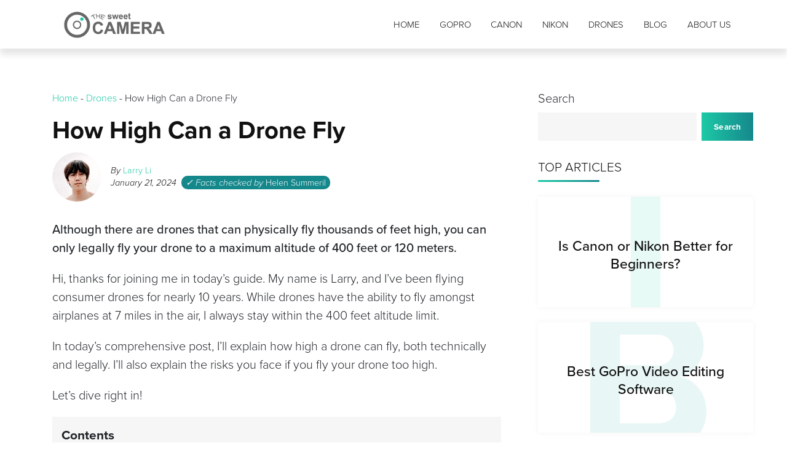

--- FILE ---
content_type: text/html; charset=UTF-8
request_url: https://thesweetcamera.com/how-high-can-drone-fly/
body_size: 17810
content:
<!DOCTYPE html>
<html lang="en-US" prefix="og: https://ogp.me/ns#">
<head><meta charset="UTF-8"><script>if(navigator.userAgent.match(/MSIE|Internet Explorer/i)||navigator.userAgent.match(/Trident\/7\..*?rv:11/i)){var href=document.location.href;if(!href.match(/[?&]nowprocket/)){if(href.indexOf("?")==-1){if(href.indexOf("#")==-1){document.location.href=href+"?nowprocket=1"}else{document.location.href=href.replace("#","?nowprocket=1#")}}else{if(href.indexOf("#")==-1){document.location.href=href+"&nowprocket=1"}else{document.location.href=href.replace("#","&nowprocket=1#")}}}}</script><script>class RocketLazyLoadScripts{constructor(){this.triggerEvents=["keydown","mousedown","mousemove","touchmove","touchstart","touchend","wheel"],this.userEventHandler=this._triggerListener.bind(this),this.touchStartHandler=this._onTouchStart.bind(this),this.touchMoveHandler=this._onTouchMove.bind(this),this.touchEndHandler=this._onTouchEnd.bind(this),this.clickHandler=this._onClick.bind(this),this.interceptedClicks=[],window.addEventListener("pageshow",(e=>{this.persisted=e.persisted})),window.addEventListener("DOMContentLoaded",(()=>{this._preconnect3rdParties()})),this.delayedScripts={normal:[],async:[],defer:[]},this.allJQueries=[]}_addUserInteractionListener(e){document.hidden?e._triggerListener():(this.triggerEvents.forEach((t=>window.addEventListener(t,e.userEventHandler,{passive:!0}))),window.addEventListener("touchstart",e.touchStartHandler,{passive:!0}),window.addEventListener("mousedown",e.touchStartHandler),document.addEventListener("visibilitychange",e.userEventHandler))}_removeUserInteractionListener(){this.triggerEvents.forEach((e=>window.removeEventListener(e,this.userEventHandler,{passive:!0}))),document.removeEventListener("visibilitychange",this.userEventHandler)}_onTouchStart(e){"HTML"!==e.target.tagName&&(window.addEventListener("touchend",this.touchEndHandler),window.addEventListener("mouseup",this.touchEndHandler),window.addEventListener("touchmove",this.touchMoveHandler,{passive:!0}),window.addEventListener("mousemove",this.touchMoveHandler),e.target.addEventListener("click",this.clickHandler),this._renameDOMAttribute(e.target,"onclick","rocket-onclick"))}_onTouchMove(e){window.removeEventListener("touchend",this.touchEndHandler),window.removeEventListener("mouseup",this.touchEndHandler),window.removeEventListener("touchmove",this.touchMoveHandler,{passive:!0}),window.removeEventListener("mousemove",this.touchMoveHandler),e.target.removeEventListener("click",this.clickHandler),this._renameDOMAttribute(e.target,"rocket-onclick","onclick")}_onTouchEnd(e){window.removeEventListener("touchend",this.touchEndHandler),window.removeEventListener("mouseup",this.touchEndHandler),window.removeEventListener("touchmove",this.touchMoveHandler,{passive:!0}),window.removeEventListener("mousemove",this.touchMoveHandler)}_onClick(e){e.target.removeEventListener("click",this.clickHandler),this._renameDOMAttribute(e.target,"rocket-onclick","onclick"),this.interceptedClicks.push(e),e.preventDefault(),e.stopPropagation(),e.stopImmediatePropagation()}_replayClicks(){window.removeEventListener("touchstart",this.touchStartHandler,{passive:!0}),window.removeEventListener("mousedown",this.touchStartHandler),this.interceptedClicks.forEach((e=>{e.target.dispatchEvent(new MouseEvent("click",{view:e.view,bubbles:!0,cancelable:!0}))}))}_renameDOMAttribute(e,t,n){e.hasAttribute&&e.hasAttribute(t)&&(event.target.setAttribute(n,event.target.getAttribute(t)),event.target.removeAttribute(t))}_triggerListener(){this._removeUserInteractionListener(this),"loading"===document.readyState?document.addEventListener("DOMContentLoaded",this._loadEverythingNow.bind(this)):this._loadEverythingNow()}_preconnect3rdParties(){let e=[];document.querySelectorAll("script[type=rocketlazyloadscript]").forEach((t=>{if(t.hasAttribute("src")){const n=new URL(t.src).origin;n!==location.origin&&e.push({src:n,crossOrigin:t.crossOrigin||"module"===t.getAttribute("data-rocket-type")})}})),e=[...new Map(e.map((e=>[JSON.stringify(e),e]))).values()],this._batchInjectResourceHints(e,"preconnect")}async _loadEverythingNow(){this.lastBreath=Date.now(),this._delayEventListeners(),this._delayJQueryReady(this),this._handleDocumentWrite(),this._registerAllDelayedScripts(),this._preloadAllScripts(),await this._loadScriptsFromList(this.delayedScripts.normal),await this._loadScriptsFromList(this.delayedScripts.defer),await this._loadScriptsFromList(this.delayedScripts.async);try{await this._triggerDOMContentLoaded(),await this._triggerWindowLoad()}catch(e){}window.dispatchEvent(new Event("rocket-allScriptsLoaded")),this._replayClicks()}_registerAllDelayedScripts(){document.querySelectorAll("script[type=rocketlazyloadscript]").forEach((e=>{e.hasAttribute("src")?e.hasAttribute("async")&&!1!==e.async?this.delayedScripts.async.push(e):e.hasAttribute("defer")&&!1!==e.defer||"module"===e.getAttribute("data-rocket-type")?this.delayedScripts.defer.push(e):this.delayedScripts.normal.push(e):this.delayedScripts.normal.push(e)}))}async _transformScript(e){return await this._littleBreath(),new Promise((t=>{const n=document.createElement("script");[...e.attributes].forEach((e=>{let t=e.nodeName;"type"!==t&&("data-rocket-type"===t&&(t="type"),n.setAttribute(t,e.nodeValue))})),e.hasAttribute("src")?(n.addEventListener("load",t),n.addEventListener("error",t)):(n.text=e.text,t());try{e.parentNode.replaceChild(n,e)}catch(e){t()}}))}async _loadScriptsFromList(e){const t=e.shift();return t?(await this._transformScript(t),this._loadScriptsFromList(e)):Promise.resolve()}_preloadAllScripts(){this._batchInjectResourceHints([...this.delayedScripts.normal,...this.delayedScripts.defer,...this.delayedScripts.async],"preload")}_batchInjectResourceHints(e,t){var n=document.createDocumentFragment();e.forEach((e=>{if(e.src){const i=document.createElement("link");i.href=e.src,i.rel=t,"preconnect"!==t&&(i.as="script"),e.getAttribute&&"module"===e.getAttribute("data-rocket-type")&&(i.crossOrigin=!0),e.crossOrigin&&(i.crossOrigin=e.crossOrigin),n.appendChild(i)}})),document.head.appendChild(n)}_delayEventListeners(){let e={};function t(t,n){!function(t){function n(n){return e[t].eventsToRewrite.indexOf(n)>=0?"rocket-"+n:n}e[t]||(e[t]={originalFunctions:{add:t.addEventListener,remove:t.removeEventListener},eventsToRewrite:[]},t.addEventListener=function(){arguments[0]=n(arguments[0]),e[t].originalFunctions.add.apply(t,arguments)},t.removeEventListener=function(){arguments[0]=n(arguments[0]),e[t].originalFunctions.remove.apply(t,arguments)})}(t),e[t].eventsToRewrite.push(n)}function n(e,t){let n=e[t];Object.defineProperty(e,t,{get:()=>n||function(){},set(i){e["rocket"+t]=n=i}})}t(document,"DOMContentLoaded"),t(window,"DOMContentLoaded"),t(window,"load"),t(window,"pageshow"),t(document,"readystatechange"),n(document,"onreadystatechange"),n(window,"onload"),n(window,"onpageshow")}_delayJQueryReady(e){let t=window.jQuery;Object.defineProperty(window,"jQuery",{get:()=>t,set(n){if(n&&n.fn&&!e.allJQueries.includes(n)){n.fn.ready=n.fn.init.prototype.ready=function(t){e.domReadyFired?t.bind(document)(n):document.addEventListener("rocket-DOMContentLoaded",(()=>t.bind(document)(n)))};const t=n.fn.on;n.fn.on=n.fn.init.prototype.on=function(){if(this[0]===window){function e(e){return e.split(" ").map((e=>"load"===e||0===e.indexOf("load.")?"rocket-jquery-load":e)).join(" ")}"string"==typeof arguments[0]||arguments[0]instanceof String?arguments[0]=e(arguments[0]):"object"==typeof arguments[0]&&Object.keys(arguments[0]).forEach((t=>{delete Object.assign(arguments[0],{[e(t)]:arguments[0][t]})[t]}))}return t.apply(this,arguments),this},e.allJQueries.push(n)}t=n}})}async _triggerDOMContentLoaded(){this.domReadyFired=!0,await this._littleBreath(),document.dispatchEvent(new Event("rocket-DOMContentLoaded")),await this._littleBreath(),window.dispatchEvent(new Event("rocket-DOMContentLoaded")),await this._littleBreath(),document.dispatchEvent(new Event("rocket-readystatechange")),await this._littleBreath(),document.rocketonreadystatechange&&document.rocketonreadystatechange()}async _triggerWindowLoad(){await this._littleBreath(),window.dispatchEvent(new Event("rocket-load")),await this._littleBreath(),window.rocketonload&&window.rocketonload(),await this._littleBreath(),this.allJQueries.forEach((e=>e(window).trigger("rocket-jquery-load"))),await this._littleBreath();const e=new Event("rocket-pageshow");e.persisted=this.persisted,window.dispatchEvent(e),await this._littleBreath(),window.rocketonpageshow&&window.rocketonpageshow({persisted:this.persisted})}_handleDocumentWrite(){const e=new Map;document.write=document.writeln=function(t){const n=document.currentScript,i=document.createRange(),r=n.parentElement;let o=e.get(n);void 0===o&&(o=n.nextSibling,e.set(n,o));const s=document.createDocumentFragment();i.setStart(s,0),s.appendChild(i.createContextualFragment(t)),r.insertBefore(s,o)}}async _littleBreath(){Date.now()-this.lastBreath>45&&(await this._requestAnimFrame(),this.lastBreath=Date.now())}async _requestAnimFrame(){return document.hidden?new Promise((e=>setTimeout(e))):new Promise((e=>requestAnimationFrame(e)))}static run(){const e=new RocketLazyLoadScripts;e._addUserInteractionListener(e)}}RocketLazyLoadScripts.run();</script>
    
    <meta name="viewport" content="width=device-width, initial-scale=1">
    <meta http-equiv="X-UA-Compatible" content="IE=edge">
    <link rel="profile" href="https://gmpg.org/xfn/11">
    <link data-minify="1" rel="stylesheet" href="https://thesweetcamera.com/wp-content/cache/min/1/xfd0jne.css?ver=1710676600">

<!-- Search Engine Optimization by Rank Math - https://s.rankmath.com/home -->
<title>How High Can a Drone Fly? (Legally &amp; Physically)</title>
<meta name="description" content="Although there are drones that can physically fly thousands of feet high, you can only legally fly your drone to a maximum altitude of 400 feet or 120"/>
<meta name="robots" content="follow, index, max-snippet:-1, max-video-preview:-1, max-image-preview:large"/>
<link rel="canonical" href="https://thesweetcamera.com/how-high-can-drone-fly/" />
<meta property="og:locale" content="en_US" />
<meta property="og:type" content="article" />
<meta property="og:title" content="How High Can a Drone Fly? (Legally &amp; Physically)" />
<meta property="og:description" content="Although there are drones that can physically fly thousands of feet high, you can only legally fly your drone to a maximum altitude of 400 feet or 120" />
<meta property="og:url" content="https://thesweetcamera.com/how-high-can-drone-fly/" />
<meta property="og:site_name" content="TheSweetCamera" />
<meta property="article:section" content="Drones" />
<meta property="article:published_time" content="2024-01-21T17:58:15+00:00" />
<meta name="twitter:card" content="summary_large_image" />
<meta name="twitter:title" content="How High Can a Drone Fly? (Legally &amp; Physically)" />
<meta name="twitter:description" content="Although there are drones that can physically fly thousands of feet high, you can only legally fly your drone to a maximum altitude of 400 feet or 120" />
<meta name="twitter:site" content="@helen" />
<meta name="twitter:creator" content="@helen" />
<meta name="twitter:label1" content="Written by" />
<meta name="twitter:data1" content="Larry Li" />
<meta name="twitter:label2" content="Time to read" />
<meta name="twitter:data2" content="5 minutes" />
<script type="application/ld+json" class="rank-math-schema">{"@context":"https://schema.org","@graph":[{"@type":["Person","Organization"],"@id":"https://thesweetcamera.com/#person","name":"helen"},{"@type":"WebSite","@id":"https://thesweetcamera.com/#website","url":"https://thesweetcamera.com","name":"TheSweetCamera","publisher":{"@id":"https://thesweetcamera.com/#person"},"inLanguage":"en-US"},{"@type":"BreadcrumbList","@id":"https://thesweetcamera.com/how-high-can-drone-fly/#breadcrumb","itemListElement":[{"@type":"ListItem","position":"1","item":{"@id":"https://thesweetcamera.com","name":"Home"}},{"@type":"ListItem","position":"2","item":{"@id":"https://thesweetcamera.com/category/drones/","name":"Drones"}},{"@type":"ListItem","position":"3","item":{"@id":"https://thesweetcamera.com/how-high-can-drone-fly/","name":"How High Can a Drone Fly"}}]},{"@type":"WebPage","@id":"https://thesweetcamera.com/how-high-can-drone-fly/#webpage","url":"https://thesweetcamera.com/how-high-can-drone-fly/","name":"How High Can a Drone Fly? (Legally &amp; Physically)","datePublished":"2024-01-21T17:58:15+00:00","dateModified":"2024-01-21T17:58:15+00:00","isPartOf":{"@id":"https://thesweetcamera.com/#website"},"inLanguage":"en-US","breadcrumb":{"@id":"https://thesweetcamera.com/how-high-can-drone-fly/#breadcrumb"}},{"@type":"Person","@id":"https://thesweetcamera.com/author/larry/","name":"Larry Li","url":"https://thesweetcamera.com/author/larry/","image":{"@type":"ImageObject","@id":"https://thesweetcamera.com/wp-content/uploads/larry-96x96.png","url":"https://thesweetcamera.com/wp-content/uploads/larry-96x96.png","caption":"Larry Li","inLanguage":"en-US"}},{"@type":"BlogPosting","headline":"How High Can a Drone Fly? (Legally &amp; Physically)","datePublished":"2024-01-21T17:58:15+00:00","dateModified":"2024-01-21T17:58:15+00:00","articleSection":"Drones","author":{"@id":"https://thesweetcamera.com/author/larry/"},"publisher":{"@id":"https://thesweetcamera.com/#person"},"description":"Although there are drones that can physically fly thousands of feet high, you can only legally fly your drone to a maximum altitude of 400 feet or 120","name":"How High Can a Drone Fly? (Legally &amp; Physically)","@id":"https://thesweetcamera.com/how-high-can-drone-fly/#richSnippet","isPartOf":{"@id":"https://thesweetcamera.com/how-high-can-drone-fly/#webpage"},"inLanguage":"en-US","mainEntityOfPage":{"@id":"https://thesweetcamera.com/how-high-can-drone-fly/#webpage"}}]}</script>
<!-- /Rank Math WordPress SEO plugin -->

<link rel='dns-prefetch' href='//scripts.mediavine.com' />

<link rel="alternate" type="application/rss+xml" title="TheSweetCamera &raquo; Feed" href="https://thesweetcamera.com/feed/" />
<link rel="alternate" type="application/rss+xml" title="TheSweetCamera &raquo; Comments Feed" href="https://thesweetcamera.com/comments/feed/" />
<link rel="alternate" type="application/rss+xml" title="TheSweetCamera &raquo; How High Can a Drone Fly Comments Feed" href="https://thesweetcamera.com/how-high-can-drone-fly/feed/" />
<style type="text/css">
img.wp-smiley,
img.emoji {
	display: inline !important;
	border: none !important;
	box-shadow: none !important;
	height: 1em !important;
	width: 1em !important;
	margin: 0 0.07em !important;
	vertical-align: -0.1em !important;
	background: none !important;
	padding: 0 !important;
}
</style>
	<link rel='stylesheet' id='wp-block-library-css' href='https://thesweetcamera.com/wp-includes/css/dist/block-library/style.min.css?ver=6.1.9' type='text/css' media='all' />
<link rel='stylesheet' id='classic-theme-styles-css' href='https://thesweetcamera.com/wp-includes/css/classic-themes.min.css?ver=1' type='text/css' media='all' />
<style id='global-styles-inline-css' type='text/css'>
body{--wp--preset--color--black: #000000;--wp--preset--color--cyan-bluish-gray: #abb8c3;--wp--preset--color--white: #ffffff;--wp--preset--color--pale-pink: #f78da7;--wp--preset--color--vivid-red: #cf2e2e;--wp--preset--color--luminous-vivid-orange: #ff6900;--wp--preset--color--luminous-vivid-amber: #fcb900;--wp--preset--color--light-green-cyan: #7bdcb5;--wp--preset--color--vivid-green-cyan: #00d084;--wp--preset--color--pale-cyan-blue: #8ed1fc;--wp--preset--color--vivid-cyan-blue: #0693e3;--wp--preset--color--vivid-purple: #9b51e0;--wp--preset--gradient--vivid-cyan-blue-to-vivid-purple: linear-gradient(135deg,rgba(6,147,227,1) 0%,rgb(155,81,224) 100%);--wp--preset--gradient--light-green-cyan-to-vivid-green-cyan: linear-gradient(135deg,rgb(122,220,180) 0%,rgb(0,208,130) 100%);--wp--preset--gradient--luminous-vivid-amber-to-luminous-vivid-orange: linear-gradient(135deg,rgba(252,185,0,1) 0%,rgba(255,105,0,1) 100%);--wp--preset--gradient--luminous-vivid-orange-to-vivid-red: linear-gradient(135deg,rgba(255,105,0,1) 0%,rgb(207,46,46) 100%);--wp--preset--gradient--very-light-gray-to-cyan-bluish-gray: linear-gradient(135deg,rgb(238,238,238) 0%,rgb(169,184,195) 100%);--wp--preset--gradient--cool-to-warm-spectrum: linear-gradient(135deg,rgb(74,234,220) 0%,rgb(151,120,209) 20%,rgb(207,42,186) 40%,rgb(238,44,130) 60%,rgb(251,105,98) 80%,rgb(254,248,76) 100%);--wp--preset--gradient--blush-light-purple: linear-gradient(135deg,rgb(255,206,236) 0%,rgb(152,150,240) 100%);--wp--preset--gradient--blush-bordeaux: linear-gradient(135deg,rgb(254,205,165) 0%,rgb(254,45,45) 50%,rgb(107,0,62) 100%);--wp--preset--gradient--luminous-dusk: linear-gradient(135deg,rgb(255,203,112) 0%,rgb(199,81,192) 50%,rgb(65,88,208) 100%);--wp--preset--gradient--pale-ocean: linear-gradient(135deg,rgb(255,245,203) 0%,rgb(182,227,212) 50%,rgb(51,167,181) 100%);--wp--preset--gradient--electric-grass: linear-gradient(135deg,rgb(202,248,128) 0%,rgb(113,206,126) 100%);--wp--preset--gradient--midnight: linear-gradient(135deg,rgb(2,3,129) 0%,rgb(40,116,252) 100%);--wp--preset--duotone--dark-grayscale: url('#wp-duotone-dark-grayscale');--wp--preset--duotone--grayscale: url('#wp-duotone-grayscale');--wp--preset--duotone--purple-yellow: url('#wp-duotone-purple-yellow');--wp--preset--duotone--blue-red: url('#wp-duotone-blue-red');--wp--preset--duotone--midnight: url('#wp-duotone-midnight');--wp--preset--duotone--magenta-yellow: url('#wp-duotone-magenta-yellow');--wp--preset--duotone--purple-green: url('#wp-duotone-purple-green');--wp--preset--duotone--blue-orange: url('#wp-duotone-blue-orange');--wp--preset--font-size--small: 13px;--wp--preset--font-size--medium: 20px;--wp--preset--font-size--large: 36px;--wp--preset--font-size--x-large: 42px;--wp--preset--spacing--20: 0.44rem;--wp--preset--spacing--30: 0.67rem;--wp--preset--spacing--40: 1rem;--wp--preset--spacing--50: 1.5rem;--wp--preset--spacing--60: 2.25rem;--wp--preset--spacing--70: 3.38rem;--wp--preset--spacing--80: 5.06rem;}:where(.is-layout-flex){gap: 0.5em;}body .is-layout-flow > .alignleft{float: left;margin-inline-start: 0;margin-inline-end: 2em;}body .is-layout-flow > .alignright{float: right;margin-inline-start: 2em;margin-inline-end: 0;}body .is-layout-flow > .aligncenter{margin-left: auto !important;margin-right: auto !important;}body .is-layout-constrained > .alignleft{float: left;margin-inline-start: 0;margin-inline-end: 2em;}body .is-layout-constrained > .alignright{float: right;margin-inline-start: 2em;margin-inline-end: 0;}body .is-layout-constrained > .aligncenter{margin-left: auto !important;margin-right: auto !important;}body .is-layout-constrained > :where(:not(.alignleft):not(.alignright):not(.alignfull)){max-width: var(--wp--style--global--content-size);margin-left: auto !important;margin-right: auto !important;}body .is-layout-constrained > .alignwide{max-width: var(--wp--style--global--wide-size);}body .is-layout-flex{display: flex;}body .is-layout-flex{flex-wrap: wrap;align-items: center;}body .is-layout-flex > *{margin: 0;}:where(.wp-block-columns.is-layout-flex){gap: 2em;}.has-black-color{color: var(--wp--preset--color--black) !important;}.has-cyan-bluish-gray-color{color: var(--wp--preset--color--cyan-bluish-gray) !important;}.has-white-color{color: var(--wp--preset--color--white) !important;}.has-pale-pink-color{color: var(--wp--preset--color--pale-pink) !important;}.has-vivid-red-color{color: var(--wp--preset--color--vivid-red) !important;}.has-luminous-vivid-orange-color{color: var(--wp--preset--color--luminous-vivid-orange) !important;}.has-luminous-vivid-amber-color{color: var(--wp--preset--color--luminous-vivid-amber) !important;}.has-light-green-cyan-color{color: var(--wp--preset--color--light-green-cyan) !important;}.has-vivid-green-cyan-color{color: var(--wp--preset--color--vivid-green-cyan) !important;}.has-pale-cyan-blue-color{color: var(--wp--preset--color--pale-cyan-blue) !important;}.has-vivid-cyan-blue-color{color: var(--wp--preset--color--vivid-cyan-blue) !important;}.has-vivid-purple-color{color: var(--wp--preset--color--vivid-purple) !important;}.has-black-background-color{background-color: var(--wp--preset--color--black) !important;}.has-cyan-bluish-gray-background-color{background-color: var(--wp--preset--color--cyan-bluish-gray) !important;}.has-white-background-color{background-color: var(--wp--preset--color--white) !important;}.has-pale-pink-background-color{background-color: var(--wp--preset--color--pale-pink) !important;}.has-vivid-red-background-color{background-color: var(--wp--preset--color--vivid-red) !important;}.has-luminous-vivid-orange-background-color{background-color: var(--wp--preset--color--luminous-vivid-orange) !important;}.has-luminous-vivid-amber-background-color{background-color: var(--wp--preset--color--luminous-vivid-amber) !important;}.has-light-green-cyan-background-color{background-color: var(--wp--preset--color--light-green-cyan) !important;}.has-vivid-green-cyan-background-color{background-color: var(--wp--preset--color--vivid-green-cyan) !important;}.has-pale-cyan-blue-background-color{background-color: var(--wp--preset--color--pale-cyan-blue) !important;}.has-vivid-cyan-blue-background-color{background-color: var(--wp--preset--color--vivid-cyan-blue) !important;}.has-vivid-purple-background-color{background-color: var(--wp--preset--color--vivid-purple) !important;}.has-black-border-color{border-color: var(--wp--preset--color--black) !important;}.has-cyan-bluish-gray-border-color{border-color: var(--wp--preset--color--cyan-bluish-gray) !important;}.has-white-border-color{border-color: var(--wp--preset--color--white) !important;}.has-pale-pink-border-color{border-color: var(--wp--preset--color--pale-pink) !important;}.has-vivid-red-border-color{border-color: var(--wp--preset--color--vivid-red) !important;}.has-luminous-vivid-orange-border-color{border-color: var(--wp--preset--color--luminous-vivid-orange) !important;}.has-luminous-vivid-amber-border-color{border-color: var(--wp--preset--color--luminous-vivid-amber) !important;}.has-light-green-cyan-border-color{border-color: var(--wp--preset--color--light-green-cyan) !important;}.has-vivid-green-cyan-border-color{border-color: var(--wp--preset--color--vivid-green-cyan) !important;}.has-pale-cyan-blue-border-color{border-color: var(--wp--preset--color--pale-cyan-blue) !important;}.has-vivid-cyan-blue-border-color{border-color: var(--wp--preset--color--vivid-cyan-blue) !important;}.has-vivid-purple-border-color{border-color: var(--wp--preset--color--vivid-purple) !important;}.has-vivid-cyan-blue-to-vivid-purple-gradient-background{background: var(--wp--preset--gradient--vivid-cyan-blue-to-vivid-purple) !important;}.has-light-green-cyan-to-vivid-green-cyan-gradient-background{background: var(--wp--preset--gradient--light-green-cyan-to-vivid-green-cyan) !important;}.has-luminous-vivid-amber-to-luminous-vivid-orange-gradient-background{background: var(--wp--preset--gradient--luminous-vivid-amber-to-luminous-vivid-orange) !important;}.has-luminous-vivid-orange-to-vivid-red-gradient-background{background: var(--wp--preset--gradient--luminous-vivid-orange-to-vivid-red) !important;}.has-very-light-gray-to-cyan-bluish-gray-gradient-background{background: var(--wp--preset--gradient--very-light-gray-to-cyan-bluish-gray) !important;}.has-cool-to-warm-spectrum-gradient-background{background: var(--wp--preset--gradient--cool-to-warm-spectrum) !important;}.has-blush-light-purple-gradient-background{background: var(--wp--preset--gradient--blush-light-purple) !important;}.has-blush-bordeaux-gradient-background{background: var(--wp--preset--gradient--blush-bordeaux) !important;}.has-luminous-dusk-gradient-background{background: var(--wp--preset--gradient--luminous-dusk) !important;}.has-pale-ocean-gradient-background{background: var(--wp--preset--gradient--pale-ocean) !important;}.has-electric-grass-gradient-background{background: var(--wp--preset--gradient--electric-grass) !important;}.has-midnight-gradient-background{background: var(--wp--preset--gradient--midnight) !important;}.has-small-font-size{font-size: var(--wp--preset--font-size--small) !important;}.has-medium-font-size{font-size: var(--wp--preset--font-size--medium) !important;}.has-large-font-size{font-size: var(--wp--preset--font-size--large) !important;}.has-x-large-font-size{font-size: var(--wp--preset--font-size--x-large) !important;}
.wp-block-navigation a:where(:not(.wp-element-button)){color: inherit;}
:where(.wp-block-columns.is-layout-flex){gap: 2em;}
.wp-block-pullquote{font-size: 1.5em;line-height: 1.6;}
</style>
<link data-minify="1" rel='stylesheet' id='contact-form-7-css' href='https://thesweetcamera.com/wp-content/cache/min/1/wp-content/plugins/contact-form-7/includes/css/styles.css?ver=1710676600' type='text/css' media='all' />
<link rel='stylesheet' id='wp-bootstrap-starter-bootstrap-css-css' href='https://thesweetcamera.com/wp-content/themes/tech-theme/inc/assets/css/bootstrap.min.css?ver=6.1.9' type='text/css' media='all' />
<link data-minify="1" rel='stylesheet' id='wp-bootstrap-starter-fontawesome-cdn-css' href='https://thesweetcamera.com/wp-content/cache/min/1/wp-content/themes/tech-theme/inc/assets/css/fontawesome.min.css?ver=1710676600' type='text/css' media='all' />
<link data-minify="1" rel='stylesheet' id='wp-bootstrap-starter-style-css' href='https://thesweetcamera.com/wp-content/cache/min/1/wp-content/themes/tech-theme/style.css?ver=1710676600' type='text/css' media='all' />
<script type='text/javascript' async="async" data-noptimize="1" data-cfasync="false" src='https://scripts.mediavine.com/tags/the-sweet-camera.js?ver=6.1.9' id='mv-script-wrapper-js'></script>
<script type="rocketlazyloadscript" data-rocket-type='text/javascript' src='https://thesweetcamera.com/wp-includes/js/jquery/jquery.min.js?ver=3.6.1' id='jquery-core-js' defer></script>
<script type="rocketlazyloadscript" data-rocket-type='text/javascript' src='https://thesweetcamera.com/wp-includes/js/jquery/jquery-migrate.min.js?ver=3.3.2' id='jquery-migrate-js' defer></script>
<!--[if lt IE 9]>
<script type='text/javascript' src='https://thesweetcamera.com/wp-content/themes/tech-theme/inc/assets/js/html5.js?ver=3.7.0' id='html5hiv-js'></script>
<![endif]-->
<link rel="https://api.w.org/" href="https://thesweetcamera.com/wp-json/" /><link rel="alternate" type="application/json" href="https://thesweetcamera.com/wp-json/wp/v2/posts/502201" /><link rel="EditURI" type="application/rsd+xml" title="RSD" href="https://thesweetcamera.com/xmlrpc.php?rsd" />
<link rel="wlwmanifest" type="application/wlwmanifest+xml" href="https://thesweetcamera.com/wp-includes/wlwmanifest.xml" />
<meta name="generator" content="WordPress 6.1.9" />
<link rel='shortlink' href='https://thesweetcamera.com/?p=502201' />
<link rel="alternate" type="application/json+oembed" href="https://thesweetcamera.com/wp-json/oembed/1.0/embed?url=https%3A%2F%2Fthesweetcamera.com%2Fhow-high-can-drone-fly%2F" />
<link rel="alternate" type="text/xml+oembed" href="https://thesweetcamera.com/wp-json/oembed/1.0/embed?url=https%3A%2F%2Fthesweetcamera.com%2Fhow-high-can-drone-fly%2F&#038;format=xml" />
<!-- HFCM by 99 Robots - Snippet # 1: Google Analytics Tracking Code (UA) -->
<!-- Global site tag (gtag.js) - Google Analytics -->
<script type="rocketlazyloadscript" async src="https://www.googletagmanager.com/gtag/js?id=UA-154567223-3"></script>
<script type="rocketlazyloadscript">
  window.dataLayer = window.dataLayer || [];
  function gtag(){dataLayer.push(arguments);}
  gtag(&#039;js&#039;, new Date());

  gtag(&#039;config&#039;, &#039;UA-154567223-3&#039;);
</script>
<!-- Google tag (gtag.js) -->
<script type="rocketlazyloadscript" async src="https://www.googletagmanager.com/gtag/js?id=G-26H5RGE4LM"></script>
<script type="rocketlazyloadscript">
  window.dataLayer = window.dataLayer || [];
  function gtag(){dataLayer.push(arguments);}
  gtag(&#039;js&#039;, new Date());

  gtag(&#039;config&#039;, &#039;G-26H5RGE4LM&#039;);
</script>
<!-- /end HFCM by 99 Robots -->

<style></style>

    <link rel="pingback" href="https://thesweetcamera.com/xmlrpc.php">    <style type="text/css">
        :root { 
            --dark-accent-color: #15888c; 
            --one-third-accent-color: #179d94; 
            --one-half-accent-color: #18a899; 
            --two-third-accent-color: #19b29d;
            --light-accent-color: #1cc9a6; 
        }
    </style>
    <link rel="icon" href="https://thesweetcamera.com/wp-content/uploads/cropped-sweetcamera-icon-32x32.png" sizes="32x32" />
<link rel="icon" href="https://thesweetcamera.com/wp-content/uploads/cropped-sweetcamera-icon-192x192.png" sizes="192x192" />
<link rel="apple-touch-icon" href="https://thesweetcamera.com/wp-content/uploads/cropped-sweetcamera-icon-180x180.png" />
<meta name="msapplication-TileImage" content="https://thesweetcamera.com/wp-content/uploads/cropped-sweetcamera-icon-270x270.png" />
		<style type="text/css" id="wp-custom-css">
			/* Mediavine CSS */
@media only screen and (min-width: 992px) {
    .content-area.col-sm-12.col-lg-8 {
         max-width: calc(100% - 330px);
    }
     #secondary {
         min-width: 330px !important;
    }
}
 @media only screen and (max-width: 359px) {
     #content > .container {
         padding-left: 0px !important;
         padding-right: 0px !important;
    }
     #content > .container > .row {
         margin-left: unset !important;
         margin-right: unset !important;
    }
     .single-post #primary {
         padding-left: 10px !important;
         padding-right: 10px !important;
    }
}
/* End of MV CSS */		</style>
		<noscript><style id="rocket-lazyload-nojs-css">.rll-youtube-player, [data-lazy-src]{display:none !important;}</style></noscript></head>

<body data-rsssl=1 class="post-template-default single single-post postid-502201 single-format-standard wp-embed-responsive group-blog">

<svg xmlns="http://www.w3.org/2000/svg" viewBox="0 0 0 0" width="0" height="0" focusable="false" role="none" style="visibility: hidden; position: absolute; left: -9999px; overflow: hidden;" ><defs><filter id="wp-duotone-dark-grayscale"><feColorMatrix color-interpolation-filters="sRGB" type="matrix" values=" .299 .587 .114 0 0 .299 .587 .114 0 0 .299 .587 .114 0 0 .299 .587 .114 0 0 " /><feComponentTransfer color-interpolation-filters="sRGB" ><feFuncR type="table" tableValues="0 0.49803921568627" /><feFuncG type="table" tableValues="0 0.49803921568627" /><feFuncB type="table" tableValues="0 0.49803921568627" /><feFuncA type="table" tableValues="1 1" /></feComponentTransfer><feComposite in2="SourceGraphic" operator="in" /></filter></defs></svg><svg xmlns="http://www.w3.org/2000/svg" viewBox="0 0 0 0" width="0" height="0" focusable="false" role="none" style="visibility: hidden; position: absolute; left: -9999px; overflow: hidden;" ><defs><filter id="wp-duotone-grayscale"><feColorMatrix color-interpolation-filters="sRGB" type="matrix" values=" .299 .587 .114 0 0 .299 .587 .114 0 0 .299 .587 .114 0 0 .299 .587 .114 0 0 " /><feComponentTransfer color-interpolation-filters="sRGB" ><feFuncR type="table" tableValues="0 1" /><feFuncG type="table" tableValues="0 1" /><feFuncB type="table" tableValues="0 1" /><feFuncA type="table" tableValues="1 1" /></feComponentTransfer><feComposite in2="SourceGraphic" operator="in" /></filter></defs></svg><svg xmlns="http://www.w3.org/2000/svg" viewBox="0 0 0 0" width="0" height="0" focusable="false" role="none" style="visibility: hidden; position: absolute; left: -9999px; overflow: hidden;" ><defs><filter id="wp-duotone-purple-yellow"><feColorMatrix color-interpolation-filters="sRGB" type="matrix" values=" .299 .587 .114 0 0 .299 .587 .114 0 0 .299 .587 .114 0 0 .299 .587 .114 0 0 " /><feComponentTransfer color-interpolation-filters="sRGB" ><feFuncR type="table" tableValues="0.54901960784314 0.98823529411765" /><feFuncG type="table" tableValues="0 1" /><feFuncB type="table" tableValues="0.71764705882353 0.25490196078431" /><feFuncA type="table" tableValues="1 1" /></feComponentTransfer><feComposite in2="SourceGraphic" operator="in" /></filter></defs></svg><svg xmlns="http://www.w3.org/2000/svg" viewBox="0 0 0 0" width="0" height="0" focusable="false" role="none" style="visibility: hidden; position: absolute; left: -9999px; overflow: hidden;" ><defs><filter id="wp-duotone-blue-red"><feColorMatrix color-interpolation-filters="sRGB" type="matrix" values=" .299 .587 .114 0 0 .299 .587 .114 0 0 .299 .587 .114 0 0 .299 .587 .114 0 0 " /><feComponentTransfer color-interpolation-filters="sRGB" ><feFuncR type="table" tableValues="0 1" /><feFuncG type="table" tableValues="0 0.27843137254902" /><feFuncB type="table" tableValues="0.5921568627451 0.27843137254902" /><feFuncA type="table" tableValues="1 1" /></feComponentTransfer><feComposite in2="SourceGraphic" operator="in" /></filter></defs></svg><svg xmlns="http://www.w3.org/2000/svg" viewBox="0 0 0 0" width="0" height="0" focusable="false" role="none" style="visibility: hidden; position: absolute; left: -9999px; overflow: hidden;" ><defs><filter id="wp-duotone-midnight"><feColorMatrix color-interpolation-filters="sRGB" type="matrix" values=" .299 .587 .114 0 0 .299 .587 .114 0 0 .299 .587 .114 0 0 .299 .587 .114 0 0 " /><feComponentTransfer color-interpolation-filters="sRGB" ><feFuncR type="table" tableValues="0 0" /><feFuncG type="table" tableValues="0 0.64705882352941" /><feFuncB type="table" tableValues="0 1" /><feFuncA type="table" tableValues="1 1" /></feComponentTransfer><feComposite in2="SourceGraphic" operator="in" /></filter></defs></svg><svg xmlns="http://www.w3.org/2000/svg" viewBox="0 0 0 0" width="0" height="0" focusable="false" role="none" style="visibility: hidden; position: absolute; left: -9999px; overflow: hidden;" ><defs><filter id="wp-duotone-magenta-yellow"><feColorMatrix color-interpolation-filters="sRGB" type="matrix" values=" .299 .587 .114 0 0 .299 .587 .114 0 0 .299 .587 .114 0 0 .299 .587 .114 0 0 " /><feComponentTransfer color-interpolation-filters="sRGB" ><feFuncR type="table" tableValues="0.78039215686275 1" /><feFuncG type="table" tableValues="0 0.94901960784314" /><feFuncB type="table" tableValues="0.35294117647059 0.47058823529412" /><feFuncA type="table" tableValues="1 1" /></feComponentTransfer><feComposite in2="SourceGraphic" operator="in" /></filter></defs></svg><svg xmlns="http://www.w3.org/2000/svg" viewBox="0 0 0 0" width="0" height="0" focusable="false" role="none" style="visibility: hidden; position: absolute; left: -9999px; overflow: hidden;" ><defs><filter id="wp-duotone-purple-green"><feColorMatrix color-interpolation-filters="sRGB" type="matrix" values=" .299 .587 .114 0 0 .299 .587 .114 0 0 .299 .587 .114 0 0 .299 .587 .114 0 0 " /><feComponentTransfer color-interpolation-filters="sRGB" ><feFuncR type="table" tableValues="0.65098039215686 0.40392156862745" /><feFuncG type="table" tableValues="0 1" /><feFuncB type="table" tableValues="0.44705882352941 0.4" /><feFuncA type="table" tableValues="1 1" /></feComponentTransfer><feComposite in2="SourceGraphic" operator="in" /></filter></defs></svg><svg xmlns="http://www.w3.org/2000/svg" viewBox="0 0 0 0" width="0" height="0" focusable="false" role="none" style="visibility: hidden; position: absolute; left: -9999px; overflow: hidden;" ><defs><filter id="wp-duotone-blue-orange"><feColorMatrix color-interpolation-filters="sRGB" type="matrix" values=" .299 .587 .114 0 0 .299 .587 .114 0 0 .299 .587 .114 0 0 .299 .587 .114 0 0 " /><feComponentTransfer color-interpolation-filters="sRGB" ><feFuncR type="table" tableValues="0.098039215686275 1" /><feFuncG type="table" tableValues="0 0.66274509803922" /><feFuncB type="table" tableValues="0.84705882352941 0.41960784313725" /><feFuncA type="table" tableValues="1 1" /></feComponentTransfer><feComposite in2="SourceGraphic" operator="in" /></filter></defs></svg>
<div id="page" class="site">
	<a class="skip-link screen-reader-text" href="#content">Skip to content</a>
    	<header id="masthead" class="site-header navbar-static-top navbar-light" role="banner">
        <div class="container-xl">
            <nav class="navbar navbar-expand-md p-0">
                <div class="navbar-brand">
                                            <a href="https://thesweetcamera.com/">
                            <img width="199" height="56" src="data:image/svg+xml,%3Csvg%20xmlns='http://www.w3.org/2000/svg'%20viewBox='0%200%20199%2056'%3E%3C/svg%3E" alt="TheSweetCamera" data-lazy-src="https://thesweetcamera.com/wp-content/uploads/sweetcamera-logo.png" ><noscript><img width="199" height="56" src="https://thesweetcamera.com/wp-content/uploads/sweetcamera-logo.png" alt="TheSweetCamera" ></noscript>
                        </a>
                    
                </div>
                <button class="navbar-toggler" type="button" data-toggle="collapse" data-target="#main-nav" aria-controls="" aria-expanded="false" aria-label="Toggle navigation">
                    <span class="navbar-toggler-icon"></span>
                </button>

                <div id="main-nav" class="collapse navbar-collapse justify-content-end"><ul id="menu-main-menu" class="navbar-nav"><li itemscope="itemscope" itemtype="https://www.schema.org/SiteNavigationElement" id="menu-item-24" class="menu-item menu-item-type-custom menu-item-object-custom menu-item-24 nav-item"><a title="Home" href="/" class="nav-link">Home</a></li>
<li itemscope="itemscope" itemtype="https://www.schema.org/SiteNavigationElement" id="menu-item-502188" class="menu-item menu-item-type-post_type menu-item-object-page menu-item-502188 nav-item"><a title="GoPro" href="https://thesweetcamera.com/gopro-beginner-guide/" class="nav-link">GoPro</a></li>
<li itemscope="itemscope" itemtype="https://www.schema.org/SiteNavigationElement" id="menu-item-646" class="menu-item menu-item-type-taxonomy menu-item-object-category menu-item-646 nav-item"><a title="Canon" href="https://thesweetcamera.com/category/canon/" class="nav-link">Canon</a></li>
<li itemscope="itemscope" itemtype="https://www.schema.org/SiteNavigationElement" id="menu-item-501099" class="menu-item menu-item-type-taxonomy menu-item-object-category menu-item-501099 nav-item"><a title="Nikon" href="https://thesweetcamera.com/category/nikon/" class="nav-link">Nikon</a></li>
<li itemscope="itemscope" itemtype="https://www.schema.org/SiteNavigationElement" id="menu-item-502782" class="menu-item menu-item-type-taxonomy menu-item-object-category current-post-ancestor current-menu-parent current-post-parent active menu-item-502782 nav-item"><a title="Drones" href="https://thesweetcamera.com/category/drones/" class="nav-link">Drones</a></li>
<li itemscope="itemscope" itemtype="https://www.schema.org/SiteNavigationElement" id="menu-item-647" class="menu-item menu-item-type-taxonomy menu-item-object-category menu-item-647 nav-item"><a title="Blog" href="https://thesweetcamera.com/category/blog/" class="nav-link">Blog</a></li>
<li itemscope="itemscope" itemtype="https://www.schema.org/SiteNavigationElement" id="menu-item-23" class="menu-item menu-item-type-post_type menu-item-object-page menu-item-23 nav-item"><a title="About Us" href="https://thesweetcamera.com/about/" class="nav-link">About Us</a></li>
</ul></div>
            </nav>
        </div>
	</header><!-- #masthead -->

    
	<div id="content" class="site-content">
        
<div class="container">
    <div class="row">

		<section id="primary" class="content-area col-sm-12 col-lg-8">
			<div id="main" class="site-main" role="main">

			

	<article id="post-502201" class="post-502201 post type-post status-publish format-standard hentry category-drones mv-content-wrapper">
		<header class="entry-header">

						<nav aria-label="breadcrumbs" class="rank-math-breadcrumb"><p><a href="https://thesweetcamera.com">Home</a><span class="separator"> - </span><a href="https://thesweetcamera.com/category/drones/">Drones</a><span class="separator"> - </span><span class="last">How High Can a Drone Fly</span></p></nav>
			<h1 class="entry-title">
				How High Can a Drone Fly			</h1>
			
			<div class="entry-meta">
				<img alt='Avatar photo' src="data:image/svg+xml,%3Csvg%20xmlns='http://www.w3.org/2000/svg'%20viewBox='0%200%2080%2080'%3E%3C/svg%3E" data-lazy-srcset='https://thesweetcamera.com/wp-content/uploads/larry-160x160.png 2x' class='avatar avatar-80 photo' height='80' width='80' decoding='async' data-lazy-src="https://thesweetcamera.com/wp-content/uploads/larry-80x80.png"/><noscript><img alt='Avatar photo' src='https://thesweetcamera.com/wp-content/uploads/larry-80x80.png' srcset='https://thesweetcamera.com/wp-content/uploads/larry-160x160.png 2x' class='avatar avatar-80 photo' height='80' width='80' decoding='async'/></noscript><span>By <a href="https://thesweetcamera.com/author/larry/" title="Posts by Larry Li" class="author url fn" rel="author">Larry Li</a><br /><time class="entry-date published" datetime="2024-01-21T17:58:15+00:00">January 21, 2024</time>&nbsp;&nbsp;<span class="fact-checker">&#10003; Facts checked by <a class="url fn n" href="https://thesweetcamera.com/author/helen/">Helen Summeril</a></span></span>			</div><!-- .entry-meta -->
		</header><!-- .entry-header -->

		<div class="entry-content">
			
<p><strong>Although there are drones that can physically fly thousands of feet high, you can only legally fly your drone to a maximum altitude of 400 feet or 120 meters.&nbsp;</strong></p>



<p>Hi, thanks for joining me in today’s guide. My name is Larry, and I’ve been flying consumer drones for nearly 10 years. While drones have the ability to fly amongst airplanes at 7 miles in the air, I always stay within the 400 feet altitude limit.&nbsp;</p>



<p>In today’s comprehensive post, I’ll explain how high a drone can fly, both technically and legally. I’ll also explain the risks you face if you fly your drone too high.</p>



<p>Let’s dive right in!</p>



<div id="toc_container" class="no_bullets"><p class="toc_title">Contents</p><ul class="toc_list"><li><a href="#how_high_can_a_drone_fly_legally">How High Can a Drone Fly Legally?</a><ul><li><a href="#what_does_400_feet_mean">What Does 400 Feet Mean?</a></li></ul></li><li><a href="#how_high_can_a_drone_physically_fly">How High Can a Drone Physically Fly?</a></li><li><a href="#what_is_the_risk_of_flying_a_drone_too_high">What Is the Risk of Flying a Drone Too High?</a></li><li><a href="#faqs">FAQs</a><ul><li><a href="#can_drones_fly_as_high_as_airplanes">Can drones fly as high as airplanes?</a></li><li><a href="#what_happens_if_you_go_above_400_feet_with_a_drone">What happens if you go above 400 feet with a drone?</a></li><li><a href="#how_high_can_dji_drones_fly">How high can DJI drones fly?</a></li><li><a href="#could_a_drone_fly_on_the_moon">Could a drone fly on the moon?</a></li></ul></li><li><a href="#closing_thoughts">Closing Thoughts</a></li></ul></div>
<h2><span id="how_high_can_a_drone_fly_legally">How High Can a Drone Fly Legally?</span></h2>



<p>The Federal Aviation Administration (<a href="https://www.faa.gov/uas/getting_started/where_can_i_fly/airspace_101" target="_blank" rel="noopener">FAA</a>) implemented a set of laws to govern the safe operation of drones for consumer and recreational drone pilots. The most important rule you must follow is that <strong>you can’t fly your drone more than 400 feet above ground level</strong>.</p>



<p>Therefore, recreational drone pilots, like myself, can only fly the drone 400 feet above our heads. However, commercial drone pilots can apply for a waiver to exceed to 400 feet limit in certain defined circumstances.&nbsp;</p>



<p>The FAA limits a drone&#8217;s maximum altitude to 400 feet because most manned aircraft activity starts at 500 feet. Although airplanes and helicopters start off at ground level, it shouldn’t pose an issue since you’re not allowed to <a href="https://thesweetcamera.com/fly-drone-near-airport/">fly a drone near airports</a> anyway.</p>



<p>Therefore, when an airplane or helicopter is far enough from the airport where drones can legally fly, the manned aircraft must be at least 500 feet in the air at all times. The 100-foot buffer distance was placed to avoid any close encounters between drones and manned aircrafts.</p>



<p>As a side note, the <a href="https://register-drones.caa.co.uk/drone-code/where-you-can-fly" target="_blank" rel="noopener">United Kingdom’s drone laws</a> have a maximum altitude limit of <strong>500 feet (152 meters)</strong>. This is because the UK did not put the 100-foot buffer in place.&nbsp;</p>



<h3><span id="what_does_400_feet_mean">What Does 400 Feet Mean?</span></h3>



<p>You must remember that 400 feet means 400 feet above the ground and not 400 feet from your location. For example, <strong>if you start off on a hill 100 feet above the ground, you can only fly your drone 300 feet higher</strong>.</p>



<p>Therefore, you have to limit yourself to 400 feet from the ground and not from the point where the drone takes off.&nbsp;</p>



<p>Luckily, most drones have a built-in limiter that restricts them from flying above 400 feet. Although drones can easily fly more than 400 feet in the air, the firmware doesn’t let you break the law. However, some drones may allow you to disable the limit while others won’t.</p>



<h2><span id="how_high_can_a_drone_physically_fly">How High Can a Drone Physically Fly?</span></h2>



<p>Without legal restrictions, drones can fly well above 400 feet in the sky. High-end consumer drone manufacturer <a href="https://store.dji.com/guides/drone-laws/" target="_blank" rel="noopener">DJI</a> lets users fly their drones up to 500 meters or 1,640 feet. This is only if you accept an agreement that states you accept all responsibility for accidents that may take place.</p>



<p>Nonetheless, YouTuber <a href="https://www.youtube.com/watch?v=MMEbWHphxtQ" target="_blank" rel="noopener">Dutch MarkyMark</a> flew his DJI Mini 2 Drone 5,347 feet or 1,630 meters in the sky.&nbsp; However, this was done under supervision and in a controlled airspace.&nbsp;</p>



<p>Another YouTuber IronMan FPV flew his DJI FPV drone 4,500 meters or 14,764 feet in the air.&nbsp;</p>



<figure class="wp-block-embed is-type-video is-provider-youtube wp-block-embed-youtube wp-embed-aspect-16-9 wp-has-aspect-ratio"><div class="wp-block-embed__wrapper">
<iframe title="4500m in 4K (DJI FPV)" width="1170" height="658" src="https://www.youtube.com/embed/vkIMj6VOiiE?feature=oembed" frameborder="0" allow="accelerometer; autoplay; clipboard-write; encrypted-media; gyroscope; picture-in-picture" allowfullscreen></iframe>
</div></figure>



<p>However, once again, this was done under supervision and under permission from the authorities. Therefore, you can’t fly your drone above 400 feet without clearance and permission from the proper authorities.&nbsp;</p>



<h2><span id="what_is_the_risk_of_flying_a_drone_too_high">What Is the Risk of Flying a Drone Too High?</span></h2>



<p>Recreational drone pilots should never fly their drones above 400 feet. However, commercial drone pilots can fly their drones over 400 feet unless the drone is flown within a 400-foot radius of a structure and does not fly more than 400 feet above the structure’s immediate uppermost limit.&nbsp;</p>



<p>Therefore, commercial drone pilots can fly their drone 400 feet above the highest point of a skyscraper if they’re filming for commercial purposes.&nbsp;</p>



<p>If you get caught flying your drone above 400 feet, you may get fined or prosecuted. Not only are you subject to legal penalties, but you likely won’t be allowed to fly a drone again. Most countries take aviation laws very seriously, and I don’t recommend taking the risk of flying your drone over 400 feet.&nbsp;</p>



<h2><span id="faqs">FAQs</span></h2>



<p>Now that you understand how high a drone can fly, let’s look at a few common questions I receive about drones. You may have a similar question that can clarify any confusion you may still have.&nbsp;</p>



<h3><span id="can_drones_fly_as_high_as_airplanes">Can drones fly as high as airplanes?</span></h3>



<p>High-end consumer drones from the likes of DJI can easily fly above the clouds as high as an airplane. You can search for “drone max altitude” on YouTube and find dozens of videos of drones flying just as high as an airplane. However, they were filmed under supervision and under a controlled airspace.&nbsp;</p>



<h3><span id="what_happens_if_you_go_above_400_feet_with_a_drone">What happens if you go above 400 feet with a drone?</span></h3>



<p>Nothing technically happens unless the authorities catch you flying the drone above 400 feet. However, it’s difficult for authorities to gauge how high a drone is and where the pilot is. Therefore, you can likely get away with flying your drone above 400 feet. Nonetheless, I highly recommend staying within the 400 feet limit to prevent safety hazards with aircrafts.&nbsp;</p>



<h3><span id="how_high_can_dji_drones_fly">How high can DJI drones fly?</span></h3>



<p>DJI allows its drone pilots to fly up to 500 meters or 1,640 feet in the air after accepting an agreement that states the pilot agrees with any and all responsibility for accidents that may occur. However, the FFA rules in the USA declare recreational drone pilots should fly under 400 feet to avoid interfering with a larger aircraft.&nbsp;</p>



<h3><span id="could_a_drone_fly_on_the_moon">Could a drone fly on the moon?</span></h3>



<p>Since the moon is 384,000 kilometers away from earth, drones cannot fly to the moon. Unless NASA or SpaceX explicitly made the drone to fly to the moon, a moon mission is impossible. Furthermore, the moon doesn’t have an atmosphere, so the drone wouldn’t be able to move even if the propellors spin.&nbsp;</p>



<h2><span id="closing_thoughts">Closing Thoughts</span></h2>



<p>Although many high-end consumer drones have an altitude range of 10 kilometers or 6.2 miles, you can legally fly a drone 400 feet high. These aviation laws were implemented to avoid collisions with manned aircrafts like airplanes and helicopters.&nbsp;</p>



<p><em>But now I’d love to hear from you! Do you have a drone, and if so, which model do you have? How long have you been flying drones? Do you have any further questions about how high a drone can fly? Let me know by dropping a quick reply down below.</em></p>
	    </div><!-- .entry-content -->

		
<div id="comments" class="comments-area">

    	<div id="respond" class="comment-respond">
		<h4 id="reply-title" class="comment-reply-title">Leave a Reply <small><a rel="nofollow" id="cancel-comment-reply-link" href="/how-high-can-drone-fly/#respond" style="display:none;">Cancel Reply</a></small></h4><form action="https://thesweetcamera.com/wp-comments-post.php" method="post" id="commentform" class="comment-form" novalidate><p class="comment-notes"><span id="email-notes">Your email address will not be published.</span> <span class="required-field-message">Required fields are marked <span class="required">*</span></span></p><div class="form-row" style="margin-bottom: 10px;"><div class="col comment-form-author"> <input id="author" class="form-control" name="author"  placeholder="Name" type="text" value="" size="30" maxlength="245" required="required"></div>
<div class="col comment-form-email"><input id="email" class="form-control" placeholder="Email" name="email" type="email" value="" size="30" maxlength="100" aria-describedby="email-notes" required="required"></div></div>
<p><textarea placeholder="Comment" id="comment" class="form-control" name="comment" cols="45" rows="8" aria-required="true"></textarea></p><p class="form-submit"><input name="submit" type="submit" id="commentsubmit" class="submit" value="Post Comment" /> <input type='hidden' name='comment_post_ID' value='502201' id='comment_post_ID' />
<input type='hidden' name='comment_parent' id='comment_parent' value='0' />
</p><p style="display: none;"><input type="hidden" id="akismet_comment_nonce" name="akismet_comment_nonce" value="b21298ab94" /></p><p style="display: none !important;"><label>&#916;<textarea name="ak_hp_textarea" cols="45" rows="8" maxlength="100"></textarea></label><input type="hidden" id="ak_js_1" name="ak_js" value="128"/><script type="rocketlazyloadscript">document.getElementById( "ak_js_1" ).setAttribute( "value", ( new Date() ).getTime() );</script></p></form>	</div><!-- #respond -->
	
</div><!-- #comments -->
	</article><!-- #post-## -->


			</div><!-- #main -->
		</section><!-- #primary -->

        
<aside id="secondary" class="widget-area col-sm-12 col-lg-4" role="complementary">
	<section id="block-1" class="widget widget_block widget_search"><form role="search" method="get" action="https://thesweetcamera.com/" class="wp-block-search__button-outside wp-block-search__text-button wp-block-search"><label for="wp-block-search__input-1" class="wp-block-search__label" >Search</label><div class="wp-block-search__inside-wrapper " ><input type="search" id="wp-block-search__input-1" class="wp-block-search__input wp-block-search__input" name="s" value="" placeholder=""  required /><button type="submit" class="wp-block-search__button wp-element-button"  >Search</button></div></form></section><section id="block-2" class="widget widget_block"><h4 class="widget-title">Top Articles</h4><div class="wp-widget-group__inner-blocks"><p><div class="alt-colors"><article class="col box text-center shadow my-4"><span class="background-letter">I</span><h4 class="entry-title"><a href="https://thesweetcamera.com/is-canon-or-nikon-better-for-beginners/">Is Canon or Nikon Better for Beginners?</a></h4></article><article class="col box text-center shadow my-4"><span class="background-letter">B</span><h4 class="entry-title"><a href="https://thesweetcamera.com/best-gopro-video-editing-software/">Best GoPro Video Editing Software</a></h4></article><article class="col box text-center shadow my-4"><span class="background-letter">W</span><h4 class="entry-title"><a href="https://thesweetcamera.com/cameras-youtubers-use/">What Camera Do YouTubers Use?</a></h4></article></div></p>
</div></section><section id="block-3" class="widget widget_block"><h4 class="widget-title">Recent Posts</h4><div class="wp-widget-group__inner-blocks"><p><div class="alt-colors"><article class="col my-5 pl-4"><span class="background-letter">H</span><h4 class="entry-title"><a href="https://thesweetcamera.com/gopro-battery-life/">How Long Does a GoPro Battery Last</a></h4></article><article class="col my-5 pl-4"><span class="background-letter">7</span><h4 class="entry-title"><a href="https://thesweetcamera.com/best-action-camera-under-100/">7 Best Action Cameras Under $100</a></h4></article><article class="col my-5 pl-4"><span class="background-letter">4</span><h4 class="entry-title"><a href="https://thesweetcamera.com/best-racing-drone-frame/">4 Best Racing Quadcopter Frames</a></h4></article><article class="col my-5 pl-4"><span class="background-letter">H</span><h4 class="entry-title"><a href="https://thesweetcamera.com/gopro-charge-time/">How Long Does a GoPro Take to Fully Charge</a></h4></article><article class="col my-5 pl-4"><span class="background-letter">5</span><h4 class="entry-title"><a href="https://thesweetcamera.com/best-drone-flight-controller/">5 Best Flight Controllers for Drones</a></h4></article><article class="col my-5 pl-4"><span class="background-letter">4</span><h4 class="entry-title"><a href="https://thesweetcamera.com/best-lens-for-nikon-d5100/">4 Best Lenses for Nikon D5100</a></h4></article></div></p>
</div></section></aside><!-- #secondary -->

    </div>
</div>


		<section id="related-posts" class="pt-5">
			<div class="slanted-gradient"></div>

			<div class="container">

				<div class="row text-center mb-4">
					<div class="col">
		            	<h4 class="section-title">Related Posts</h4>
		            </div>
				</div>

				<div class="row text-center alt-colors">

					
						<a href="https://thesweetcamera.com/best-racing-drone-frame/" class="col col-12 col-lg-4 my-3">
				        	<article class="box shadow">
																<span class="background-letter">4</span>

					            <h4 class="entry-title">4 Best Racing Quadcopter Frames</h4>
				            </article>
				        </a>

					
						<a href="https://thesweetcamera.com/best-drone-flight-controller/" class="col col-12 col-lg-4 my-3">
				        	<article class="box shadow">
																<span class="background-letter">5</span>

					            <h4 class="entry-title">5 Best Flight Controllers for Drones</h4>
				            </article>
				        </a>

					
						<a href="https://thesweetcamera.com/best-indoor-fpv-drone/" class="col col-12 col-lg-4 my-3">
				        	<article class="box shadow">
																<span class="background-letter">5</span>

					            <h4 class="entry-title">5 Best Indoor Drones with Cameras</h4>
				            </article>
				        </a>

					
				</div>

			</div>
		</div>

	

	</div><!-- #content -->
            <div id="footer-widget" class="row m-0">

            <div class="dark-slanted-gradient"></div>
            
            <div class="container">
                <div class="row">
                                            <div class="col-12 col-md-5"><section id="block-4" class="widget widget_block widget_media_image">
<figure class="wp-block-image size-full"><img decoding="async" width="400" height="112" src="data:image/svg+xml,%3Csvg%20xmlns='http://www.w3.org/2000/svg'%20viewBox='0%200%20400%20112'%3E%3C/svg%3E" alt="" class="wp-image-502192" data-lazy-srcset="https://thesweetcamera.com/wp-content/uploads/tsc-logo-white.png 400w, https://thesweetcamera.com/wp-content/uploads/tsc-logo-white-300x84.png 300w, https://thesweetcamera.com/wp-content/uploads/tsc-logo-white-150x42.png 150w" data-lazy-sizes="(max-width: 400px) 100vw, 400px" data-lazy-src="https://thesweetcamera.com/wp-content/uploads/tsc-logo-white.png" /><noscript><img decoding="async" width="400" height="112" src="https://thesweetcamera.com/wp-content/uploads/tsc-logo-white.png" alt="" class="wp-image-502192" srcset="https://thesweetcamera.com/wp-content/uploads/tsc-logo-white.png 400w, https://thesweetcamera.com/wp-content/uploads/tsc-logo-white-300x84.png 300w, https://thesweetcamera.com/wp-content/uploads/tsc-logo-white-150x42.png 150w" sizes="(max-width: 400px) 100vw, 400px" /></noscript></figure>
</section><section id="block-5" class="widget widget_block widget_text">
<p>Simple tech tips and tricks about cameras. As an Amazon Associate, I earn from qualifying purchases.</p>
</section></div>
                                                                <div class="col-12 col-sm-6 col-md-3 offset-md-1"><section id="nav_menu-1" class="widget widget_nav_menu"><h4 class="widget-title">Pages</h4><div class="menu-pages-container"><ul id="menu-pages" class="menu"><li id="menu-item-1133" class="menu-item menu-item-type-taxonomy menu-item-object-category menu-item-1133"><a href="https://thesweetcamera.com/category/buying-guides/">Buying Guides</a></li>
</ul></div></section></div>
                                                                <div class="col-12 col-sm-6 col-md-3"><section id="nav_menu-2" class="widget widget_nav_menu"><h4 class="widget-title">About</h4><div class="menu-about-container"><ul id="menu-about" class="menu"><li id="menu-item-1125" class="menu-item menu-item-type-post_type menu-item-object-page menu-item-1125"><a href="https://thesweetcamera.com/contact/">Contact</a></li>
<li id="menu-item-1124" class="menu-item menu-item-type-post_type menu-item-object-page menu-item-1124"><a href="https://thesweetcamera.com/disclaimer/">Disclaimer</a></li>
</ul></div></section><section id="nav_menu-3" class="widget widget_nav_menu"><div class="menu-social-container"><ul id="menu-social" class="menu"><li id="menu-item-1129" class="fab fa-facebook-f menu-item menu-item-type-custom menu-item-object-custom menu-item-1129"><a href="https://www.facebook.com/">Facebook</a></li>
<li id="menu-item-1132" class="fab fa-instagram menu-item menu-item-type-custom menu-item-object-custom menu-item-1132"><a href="https://www.instagram.com/">Instagram</a></li>
<li id="menu-item-1130" class="fab fa-twitter menu-item menu-item-type-custom menu-item-object-custom menu-item-1130"><a href="https://twitter.com/">Twitter</a></li>
<li id="menu-item-1131" class="fab fa-pinterest menu-item menu-item-type-custom menu-item-object-custom menu-item-1131"><a href="https://www.pinterest.com/">Pinterest</a></li>
</ul></div></section></div>
                                    </div>
            </div>
        </div>

	<footer id="colophon" class="site-footer navbar-dark" role="contentinfo">
		<div class="container pt-3 pb-3">
            <div class="copyright">
                &copy; 2026 TheSweetCamera. All rights reserved.<div class="copyright-menu"><ul id="menu-copyright" class="menu"><li id="menu-item-1123" class="menu-item menu-item-type-post_type menu-item-object-page menu-item-privacy-policy menu-item-1123"><a href="https://thesweetcamera.com/privacy-policy/">Privacy Policy</a></li>
</ul></div>
            </div><!-- close .site-info -->
		</div>
	</footer><!-- #colophon -->
</div><!-- #page -->

<a id="back-to-top" href="#" class="btn-primary back-to-top" role="button"><i class="fas fa-chevron-up"></i></a>

<!-- AM Image Fixer Block CSS --><style type="text/css">.wp-block-group.ami-image-text-group .wp-block-group__inner-container {padding: 0px;margin: 0px;}.wp-block-group.ami-image-text-group .wp-block-group__inner-container img {margin-bottom:20px;}</style><!-- AM Image Fixer Block CSS - End --><script type="rocketlazyloadscript" data-minify="1" data-rocket-type='text/javascript' src='https://thesweetcamera.com/wp-content/cache/min/1/wp-content/plugins/contact-form-7/includes/swv/js/index.js?ver=1710676600' id='swv-js' defer></script>
<script type='text/javascript' id='contact-form-7-js-extra'>
/* <![CDATA[ */
var wpcf7 = {"api":{"root":"https:\/\/thesweetcamera.com\/wp-json\/","namespace":"contact-form-7\/v1"},"cached":"1"};
/* ]]> */
</script>
<script type="rocketlazyloadscript" data-minify="1" data-rocket-type='text/javascript' src='https://thesweetcamera.com/wp-content/cache/min/1/wp-content/plugins/contact-form-7/includes/js/index.js?ver=1710676600' id='contact-form-7-js' defer></script>
<script type='text/javascript' id='toc-front-js-extra'>
/* <![CDATA[ */
var tocplus = {"visibility_show":"show","visibility_hide":"hide","visibility_hide_by_default":"1","width":"Auto"};
/* ]]> */
</script>
<script type="rocketlazyloadscript" data-rocket-type='text/javascript' src='https://thesweetcamera.com/wp-content/plugins/table-of-contents-plus/front.min.js?ver=2106' id='toc-front-js' defer></script>
<script type='text/javascript' id='ta_main_js-js-extra'>
/* <![CDATA[ */
var thirsty_global_vars = {"home_url":"\/\/thesweetcamera.com","ajax_url":"https:\/\/thesweetcamera.com\/wp-admin\/admin-ajax.php","link_fixer_enabled":"yes","link_prefix":"goto","link_prefixes":["recommends","goto"],"post_id":"502201","enable_record_stats":"yes","enable_js_redirect":"yes","disable_thirstylink_class":""};
/* ]]> */
</script>
<script type="rocketlazyloadscript" data-minify="1" data-rocket-type='text/javascript' src='https://thesweetcamera.com/wp-content/cache/min/1/wp-content/plugins/thirstyaffiliates/js/app/ta.js?ver=1710676600' id='ta_main_js-js' defer></script>
<script type="rocketlazyloadscript" data-rocket-type='text/javascript' id='rocket-browser-checker-js-after'>
"use strict";var _createClass=function(){function defineProperties(target,props){for(var i=0;i<props.length;i++){var descriptor=props[i];descriptor.enumerable=descriptor.enumerable||!1,descriptor.configurable=!0,"value"in descriptor&&(descriptor.writable=!0),Object.defineProperty(target,descriptor.key,descriptor)}}return function(Constructor,protoProps,staticProps){return protoProps&&defineProperties(Constructor.prototype,protoProps),staticProps&&defineProperties(Constructor,staticProps),Constructor}}();function _classCallCheck(instance,Constructor){if(!(instance instanceof Constructor))throw new TypeError("Cannot call a class as a function")}var RocketBrowserCompatibilityChecker=function(){function RocketBrowserCompatibilityChecker(options){_classCallCheck(this,RocketBrowserCompatibilityChecker),this.passiveSupported=!1,this._checkPassiveOption(this),this.options=!!this.passiveSupported&&options}return _createClass(RocketBrowserCompatibilityChecker,[{key:"_checkPassiveOption",value:function(self){try{var options={get passive(){return!(self.passiveSupported=!0)}};window.addEventListener("test",null,options),window.removeEventListener("test",null,options)}catch(err){self.passiveSupported=!1}}},{key:"initRequestIdleCallback",value:function(){!1 in window&&(window.requestIdleCallback=function(cb){var start=Date.now();return setTimeout(function(){cb({didTimeout:!1,timeRemaining:function(){return Math.max(0,50-(Date.now()-start))}})},1)}),!1 in window&&(window.cancelIdleCallback=function(id){return clearTimeout(id)})}},{key:"isDataSaverModeOn",value:function(){return"connection"in navigator&&!0===navigator.connection.saveData}},{key:"supportsLinkPrefetch",value:function(){var elem=document.createElement("link");return elem.relList&&elem.relList.supports&&elem.relList.supports("prefetch")&&window.IntersectionObserver&&"isIntersecting"in IntersectionObserverEntry.prototype}},{key:"isSlowConnection",value:function(){return"connection"in navigator&&"effectiveType"in navigator.connection&&("2g"===navigator.connection.effectiveType||"slow-2g"===navigator.connection.effectiveType)}}]),RocketBrowserCompatibilityChecker}();
</script>
<script type='text/javascript' id='rocket-preload-links-js-extra'>
/* <![CDATA[ */
var RocketPreloadLinksConfig = {"excludeUris":"\/(?:.+\/)?feed(?:\/(?:.+\/?)?)?$|\/(?:.+\/)?embed\/|\/(index\\.php\/)?wp\\-json(\/.*|$)|\/goto\/","usesTrailingSlash":"1","imageExt":"jpg|jpeg|gif|png|tiff|bmp|webp|avif|pdf|doc|docx|xls|xlsx|php","fileExt":"jpg|jpeg|gif|png|tiff|bmp|webp|avif|pdf|doc|docx|xls|xlsx|php|html|htm","siteUrl":"https:\/\/thesweetcamera.com","onHoverDelay":"100","rateThrottle":"3"};
/* ]]> */
</script>
<script type="rocketlazyloadscript" data-rocket-type='text/javascript' id='rocket-preload-links-js-after'>
(function() {
"use strict";var r="function"==typeof Symbol&&"symbol"==typeof Symbol.iterator?function(e){return typeof e}:function(e){return e&&"function"==typeof Symbol&&e.constructor===Symbol&&e!==Symbol.prototype?"symbol":typeof e},e=function(){function i(e,t){for(var n=0;n<t.length;n++){var i=t[n];i.enumerable=i.enumerable||!1,i.configurable=!0,"value"in i&&(i.writable=!0),Object.defineProperty(e,i.key,i)}}return function(e,t,n){return t&&i(e.prototype,t),n&&i(e,n),e}}();function i(e,t){if(!(e instanceof t))throw new TypeError("Cannot call a class as a function")}var t=function(){function n(e,t){i(this,n),this.browser=e,this.config=t,this.options=this.browser.options,this.prefetched=new Set,this.eventTime=null,this.threshold=1111,this.numOnHover=0}return e(n,[{key:"init",value:function(){!this.browser.supportsLinkPrefetch()||this.browser.isDataSaverModeOn()||this.browser.isSlowConnection()||(this.regex={excludeUris:RegExp(this.config.excludeUris,"i"),images:RegExp(".("+this.config.imageExt+")$","i"),fileExt:RegExp(".("+this.config.fileExt+")$","i")},this._initListeners(this))}},{key:"_initListeners",value:function(e){-1<this.config.onHoverDelay&&document.addEventListener("mouseover",e.listener.bind(e),e.listenerOptions),document.addEventListener("mousedown",e.listener.bind(e),e.listenerOptions),document.addEventListener("touchstart",e.listener.bind(e),e.listenerOptions)}},{key:"listener",value:function(e){var t=e.target.closest("a"),n=this._prepareUrl(t);if(null!==n)switch(e.type){case"mousedown":case"touchstart":this._addPrefetchLink(n);break;case"mouseover":this._earlyPrefetch(t,n,"mouseout")}}},{key:"_earlyPrefetch",value:function(t,e,n){var i=this,r=setTimeout(function(){if(r=null,0===i.numOnHover)setTimeout(function(){return i.numOnHover=0},1e3);else if(i.numOnHover>i.config.rateThrottle)return;i.numOnHover++,i._addPrefetchLink(e)},this.config.onHoverDelay);t.addEventListener(n,function e(){t.removeEventListener(n,e,{passive:!0}),null!==r&&(clearTimeout(r),r=null)},{passive:!0})}},{key:"_addPrefetchLink",value:function(i){return this.prefetched.add(i.href),new Promise(function(e,t){var n=document.createElement("link");n.rel="prefetch",n.href=i.href,n.onload=e,n.onerror=t,document.head.appendChild(n)}).catch(function(){})}},{key:"_prepareUrl",value:function(e){if(null===e||"object"!==(void 0===e?"undefined":r(e))||!1 in e||-1===["http:","https:"].indexOf(e.protocol))return null;var t=e.href.substring(0,this.config.siteUrl.length),n=this._getPathname(e.href,t),i={original:e.href,protocol:e.protocol,origin:t,pathname:n,href:t+n};return this._isLinkOk(i)?i:null}},{key:"_getPathname",value:function(e,t){var n=t?e.substring(this.config.siteUrl.length):e;return n.startsWith("/")||(n="/"+n),this._shouldAddTrailingSlash(n)?n+"/":n}},{key:"_shouldAddTrailingSlash",value:function(e){return this.config.usesTrailingSlash&&!e.endsWith("/")&&!this.regex.fileExt.test(e)}},{key:"_isLinkOk",value:function(e){return null!==e&&"object"===(void 0===e?"undefined":r(e))&&(!this.prefetched.has(e.href)&&e.origin===this.config.siteUrl&&-1===e.href.indexOf("?")&&-1===e.href.indexOf("#")&&!this.regex.excludeUris.test(e.href)&&!this.regex.images.test(e.href))}}],[{key:"run",value:function(){"undefined"!=typeof RocketPreloadLinksConfig&&new n(new RocketBrowserCompatibilityChecker({capture:!0,passive:!0}),RocketPreloadLinksConfig).init()}}]),n}();t.run();
}());
</script>
<script type="rocketlazyloadscript" data-rocket-type='text/javascript' src='https://thesweetcamera.com/wp-content/themes/tech-theme/inc/assets/js/popper.min.js?ver=6.1.9' id='wp-bootstrap-starter-popper-js' defer></script>
<script type="rocketlazyloadscript" data-rocket-type='text/javascript' src='https://thesweetcamera.com/wp-content/themes/tech-theme/inc/assets/js/bootstrap.min.js?ver=6.1.9' id='wp-bootstrap-starter-bootstrapjs-js' defer></script>
<script type="rocketlazyloadscript" data-minify="1" data-rocket-type='text/javascript' src='https://thesweetcamera.com/wp-content/cache/min/1/wp-content/themes/tech-theme/inc/assets/js/theme-script.js?ver=1710676600' id='wp-bootstrap-starter-themejs-js' defer></script>
<script type="rocketlazyloadscript" data-rocket-type='text/javascript' src='https://thesweetcamera.com/wp-content/themes/tech-theme/inc/assets/js/skip-link-focus-fix.min.js?ver=20151215' id='wp-bootstrap-starter-skip-link-focus-fix-js' defer></script>
<script type="rocketlazyloadscript" data-rocket-type='text/javascript' src='https://thesweetcamera.com/wp-includes/js/comment-reply.min.js?ver=6.1.9' id='comment-reply-js' defer></script>
<script type="rocketlazyloadscript" data-minify="1" defer data-rocket-type='text/javascript' src='https://thesweetcamera.com/wp-content/cache/min/1/wp-content/plugins/akismet/_inc/akismet-frontend.js?ver=1710676605' id='akismet-frontend-js'></script>
<script>window.lazyLoadOptions=[{elements_selector:"img[data-lazy-src],.rocket-lazyload",data_src:"lazy-src",data_srcset:"lazy-srcset",data_sizes:"lazy-sizes",class_loading:"lazyloading",class_loaded:"lazyloaded",threshold:300,callback_loaded:function(element){if(element.tagName==="IFRAME"&&element.dataset.rocketLazyload=="fitvidscompatible"){if(element.classList.contains("lazyloaded")){if(typeof window.jQuery!="undefined"){if(jQuery.fn.fitVids){jQuery(element).parent().fitVids()}}}}}},{elements_selector:".rocket-lazyload",data_src:"lazy-src",data_srcset:"lazy-srcset",data_sizes:"lazy-sizes",class_loading:"lazyloading",class_loaded:"lazyloaded",threshold:300,}];window.addEventListener('LazyLoad::Initialized',function(e){var lazyLoadInstance=e.detail.instance;if(window.MutationObserver){var observer=new MutationObserver(function(mutations){var image_count=0;var iframe_count=0;var rocketlazy_count=0;mutations.forEach(function(mutation){for(var i=0;i<mutation.addedNodes.length;i++){if(typeof mutation.addedNodes[i].getElementsByTagName!=='function'){continue}
if(typeof mutation.addedNodes[i].getElementsByClassName!=='function'){continue}
images=mutation.addedNodes[i].getElementsByTagName('img');is_image=mutation.addedNodes[i].tagName=="IMG";iframes=mutation.addedNodes[i].getElementsByTagName('iframe');is_iframe=mutation.addedNodes[i].tagName=="IFRAME";rocket_lazy=mutation.addedNodes[i].getElementsByClassName('rocket-lazyload');image_count+=images.length;iframe_count+=iframes.length;rocketlazy_count+=rocket_lazy.length;if(is_image){image_count+=1}
if(is_iframe){iframe_count+=1}}});if(image_count>0||iframe_count>0||rocketlazy_count>0){lazyLoadInstance.update()}});var b=document.getElementsByTagName("body")[0];var config={childList:!0,subtree:!0};observer.observe(b,config)}},!1)</script><script data-no-minify="1" async src="https://thesweetcamera.com/wp-content/plugins/wp-rocket/assets/js/lazyload/17.5/lazyload.min.js"></script></body>
</html>
<!-- This website is like a Rocket, isn't it? Performance optimized by WP Rocket. Learn more: https://wp-rocket.me -->

--- FILE ---
content_type: text/css; charset=UTF-8
request_url: https://thesweetcamera.com/wp-content/cache/min/1/wp-content/themes/tech-theme/style.css?ver=1710676600
body_size: 5853
content:
:root{--text-color:#111111;--meta-text-color:#757575;--footer-text-color:white;--form-background-color:#f6f6f6}body{margin:0;-webkit-font-smoothing:auto}article,aside,details,figcaption,figure,footer,header,main,menu,nav,section,summary{display:block}audio,canvas,progress,video{display:inline-block;vertical-align:baseline}audio:not([controls]){display:none;height:0}[hidden],template{display:none}a{background-color:transparent;color:var(--light-accent-color)}a:active,a:hover{outline:0;color:var(--light-accent-color)}a.col{text-decoration:none}dfn{font-style:italic}mark{background:#ff0;color:#000}.small,small{font-size:90%;font-weight:300}sub,sup{font-size:75%;line-height:0;position:relative;vertical-align:baseline}sup{top:-.5em}sub{bottom:-.25em}img{border:0}svg:not(:root){overflow:hidden}figure{margin:1em 2.5rem}hr{box-sizing:content-box;height:0}button{overflow:visible}button,select{text-transform:none}button,html input[type="button"],input[type="reset"],input[type="submit"]{-webkit-appearance:button;cursor:pointer}button[disabled],html input[disabled]{cursor:default}button::-moz-focus-inner,input::-moz-focus-inner{border:0;padding:0}input{line-height:normal}input[type="checkbox"],input[type="radio"]{box-sizing:border-box;padding:0}input[type="number"]::-webkit-inner-spin-button,input[type="number"]::-webkit-outer-spin-button{height:auto}input[type="search"]::-webkit-search-cancel-button,input[type="search"]::-webkit-search-decoration{-webkit-appearance:none}fieldset{border:1px solid silver;margin:0 2px;padding:.35em .625em .75em}legend{border:0;padding:0}textarea{overflow:auto}optgroup{font-weight:700}table{border-collapse:collapse;border-spacing:0}td,th{padding:3px 8px}.entry-content table th,.entry-content table td{border:1px solid var(--meta-text-color);padding:.5em}body{font-family:proxima-nova,sans-serif;font-weight:300;font-style:normal;line-height:1.5em;font-size:20px}h1,h2,h3,h4,h5,h6{clear:both;color:var(--text-color);font-weight:600;margin-top:20px;margin-bottom:10px}#footer-widget h1,#footer-widget h2,#footer-widget h3,#footer-widget h4,#footer-widget h5,#footer-widget h6{color:var(--footer-text-color)}h1{font-size:2.5rem;line-height:1.05}.home h1,h2,.box.gradient h4.entry-title{font-size:1.85rem;line-height:1.2em}h4.section-title{font-size:1.6rem;line-height:1.2em;font-weight:300;text-transform:uppercase}.widget .large-featured .rpwe-title,.category .large-featured h1,h4.entry-title,h3{font-size:1.15em;line-height:1.275em}article:not(.box) h4{font-size:1.05em;line-height:1.23em;margin-top:0;margin-bottom:0}.widget_block>h4,h4#reply-title{font-size:1.05em;text-transform:uppercase;font-weight:300;margin-bottom:10px}h4{font-size:1rem;text-transform:uppercase}h5{font-size:1rem;font-weight:400}h6{font-size:1.25rem;font-weight:300;line-height:1.35em}p{margin-bottom:1em}h1.entry-title,h1.page-title{margin-top:0;margin-bottom:15px}h4.entry-title{font-weight:500;text-transform:none}.widget_block>h3:after,h4#reply-title:after,h4.section-title:after,h4.widget-title:after{content:"";width:100px;height:3px;border-radius:2px;display:block;margin-top:5px;background:var(--light-accent-color);background:-moz-linear-gradient(90deg,var(--light-accent-color) 0%,var(--dark-accent-color) 100%,);background:-webkit-linear-gradient(90deg,var(--light-accent-color) 0%,var(--dark-accent-color) 100%);background:linear-gradient(90deg,var(--light-accent-color) 0%,var(--dark-accent-color) 100%)}h4.section-title:after{margin:10px auto 0;height:3px;border-radius:2px}#footer-widget h3{font-weight:500;font-size:1.25rem;line-height:1.5em}#footer-widget h4.widget-title:after{width:50px;background:#fff}#content #secondary h4.widget-title{margin-top:10px}.dark *{color:#fff}body{background:#fff}img{height:auto;max-width:100%}figure{margin:1em 0}table{margin:0 0 1.5em;width:100%}blockquote{position:relative;padding-left:20px;font-style:italic}blockquote::before{position:absolute;content:"";height:100%;width:3px;border-radius:2px;left:0;top:0;background:var(--light-accent-color);background:-moz-linear-gradient(180deg,var(--light-accent-color) 0%,var(--dark-accent-color) 100%,);background:-webkit-linear-gradient(180deg,var(--light-accent-color) 0%,var(--dark-accent-color) 100%);background:linear-gradient(180deg,var(--light-accent-color) 0%,var(--dark-accent-color) 100%)}figcaption{color:var(--text-color);font-size:.75em;text-align:center}.wp-block-separator{border-radius:2px;border-color:#b4b4b4}.wp-block-table table{margin-bottom:0}.nav-previous a,.nav-next a,.wp-block-search__button,.wp-block-button__link,.gform_wrapper .gform_footer input[type=submit],.btn{font-weight:700;font-size:.85rem;letter-spacing:.1px;padding:8px 20px;border-radius:0;color:white!important;text-decoration:none!important;display:inline-block;background-color:var(--light-accent-color);border-color:var(--light-accent-color)}.wp-block-buttons>.wp-block-button{margin-bottom:1.5em}.nav-previous a,.nav-next a,.wp-block-search__button,.gform_wrapper .gform_footer input[type=submit],.btn-primary,#content .custom-html-widget .gform_wrapper .gform_footer input[type=submit],#category-bottom .gform_wrapper .gform_footer input[type=submit]{background:var(--light-accent-color);background:-moz-linear-gradient(90deg,var(--light-accent-color) 0%,var(--dark-accent-color) 100%,);background:-webkit-linear-gradient(90deg,var(--light-accent-color) 0%,var(--dark-accent-color) 100%);background:linear-gradient(90deg,var(--light-accent-color) 0%,var(--dark-accent-color) 100%);border:0;color:#fff}.gform_wrapper .gform_footer input[type=submit]{padding:.75rem 1.5rem;border:0}.nav-previous a:hover,.nav-next a:hover,.wp-block-search__button:hover,.wp-block-button__link:not(.has-background):hover,.gform_wrapper .gform_footer input[type=submit]:hover,.btn:hover,.btn-primary:not(:disabled):not(.disabled).active,.btn-primary:not(:disabled):not(.disabled):active,.btn-primary:hover{background:var(--light-accent-color);background:-moz-linear-gradient(90deg,var(--light-accent-color) 30%,var(--dark-accent-color) 100%,);background:-webkit-linear-gradient(90deg,var(--light-accent-color) 30%,var(--dark-accent-color) 100%);background:linear-gradient(90deg,var(--light-accent-color) 30%,var(--dark-accent-color) 100%)}div.gform_wrapper textarea,div.gform_wrapper input:not([type=radio]):not([type=checkbox]):not([type=submit]):not([type=button]):not([type=image]):not([type=file]),.form-control{height:45px;padding:.75rem .75rem;font-size:.9rem;background-color:var(--form-background-color);border-color:var(--form-background-color);border:0;border-radius:0;background-clip:unset;font-weight:300;color:var(--text-color)}.form-control:focus{background-color:var(--form-background-color)}div.gform_wrapper .gform_footer{margin-top:0!important}div.gform_wrapper form:not(.gf_simple_horizontal) .gform_footer{padding-top:6px}div.gform_wrapper li.hidden_label input{margin-top:0}div.gform_wrapper .field_sublabel_hidden_label .ginput_complex.ginput_container input[type=text],.gform_wrapper .field_sublabel_hidden_label .ginput_complex.ginput_container select{margin-bottom:0}div.gform_wrapper textarea:focus,div.gform_wrapper input:not([type=radio]):not([type=checkbox]):not([type=submit]):not([type=button]):not([type=image]):not([type=file]):focus,.form-control:focus{outline:2px solid var(--light-accent-color)}.wp-block-search__input{border:0;background-color:var(--form-background-color)}header#masthead{margin-bottom:0;box-shadow:0 10px 10px rgb(0 0 0 / 10%);padding:.74rem 0;z-index:1;position:relative}.navbar-brand>a{color:rgba(0,0,0,.9);font-size:1.1rem;outline:medium none;text-decoration:none;color:#fff;font-weight:700}.navbar-brand>a:visited,.navbar-brand>a:hover{text-decoration:none}#top-banner{background-color:var(--form-background-color)}#top-banner .widget,#top-banner .widget *{margin-top:0;margin-bottom:0}#top-banner{font-size:.9em}#masthead nav{padding-left:0;padding-right:0}body #masthead .navbar-nav>li>a{color:var(--text-color);padding:.3rem .4rem .2rem;font-weight:300;font-size:.9375rem;line-height:1.1rem;text-transform:uppercase}body #masthead .navbar-nav>li.current-menu-item>a,body #masthead .navbar-nav>li>a:hover,body #masthead .navbar-nav>li.current_page_item>a{color:#fff;background-color:var(--light-accent-color)}.navbar-brand{height:auto;padding:0;max-width:calc(100% - 60px)}.navbar-toggle .icon-bar{background:#000 none repeat scroll 0 0}.dropdown-menu .dropdown-toggle::after{border-bottom:.3em solid transparent;border-left:.3em solid;border-top:.3em solid transparent}.dropdown.menu-item-has-children .dropdown.menu-item-has-children{position:relative}.dropdown.menu-item-has-children .dropdown.menu-item-has-children>.dropdown-menu{top:0;left:100%;margin-top:-6px;margin-left:-1px;-webkit-border-radius:0 6px 6px 6px;-moz-border-radius:0 6px 6px;border-radius:0 6px 6px 6px}.dropdown.menu-item-has-children .dropdown.menu-item-has-children:hover>.dropdown-menu{display:block}.dropdown.menu-item-has-children .dropdown.menu-item-has-children>a:after{display:block;content:" ";float:right;width:0;height:0;border-color:transparent;border-style:solid;border-width:5px 0 5px 5px;border-left-color:#ccc;margin-top:5px;margin-right:-10px}.dropdown.menu-item-has-children .dropdown.menu-item-has-children:hover>a:after{border-left-color:#fff}.dropdown.menu-item-has-children .dropdown.menu-item-has-children.pull-left{float:none}.dropdown.menu-item-has-children .dropdown.menu-item-has-children.pull-left>.dropdown-menu{left:-100%;margin-left:10px;-webkit-border-radius:6px 0 6px 6px;-moz-border-radius:6px 0 6px 6px;border-radius:6px 0 6px 6px}#masthead .navbar-nav{margin:15px auto 0;max-width:380px;text-align:center}.navbar-light .navbar-toggler{padding:.35rem .5rem;font-size:1rem;border-radius:0;background-color:var(--light-accent-color)}.navbar-light .navbar-toggler-icon{background-image:url("data:image/svg+xml,%3csvg xmlns='http://www.w3.org/2000/svg' width='30' height='30' viewBox='0 0 30 30'%3e%3cpath stroke='rgba%28255, 255, 255, 1%29' stroke-linecap='round' stroke-miterlimit='10' stroke-width='2' d='M4 7h22M4 15h22M4 23h22'/%3e%3c/svg%3e")}.menu-toggle,.main-navigation.toggled ul{display:block}.dropdown-item{font-weight:300;text-transform:uppercase;font-size:.9375rem;line-height:1.2;padding-bottom:.313rem;padding-top:.313rem}.dropdown-menu{min-width:12.50rem}.dropdown .open .dropdown-menu{display:block;left:12.25em;top:0}.dropdown-menu .dropdown-item{white-space:normal;background:transparent;line-height:1.6}.dropdown-menu .dropdown-item:hover{background:transparent}@media screen and (min-width:37.5em){.menu-toggle{display:none}}@media screen and (min-width:769px){#masthead .navbar-nav{margin:0;max-width:none}.dropdown-menu li>.dropdown-menu{right:-9.875rem;top:1.375rem}body #masthead .navbar-nav>li{margin-left:20px}}@media screen and (max-width:991px){.navbar-nav .dropdown-menu{border:medium none;margin-left:1.25rem;padding:0}.dropdown-menu li a{padding:0}#masthead .navbar-nav>li>a{padding-bottom:.625rem;padding-top:.313rem}.navbar-light .navbar-toggler{border:medium none;outline:none}}.site-main .comment-navigation,.site-main .posts-navigation,.site-main .post-navigation{margin:0 0 1.5em;overflow:hidden}.comment-navigation .nav-previous,.posts-navigation .nav-previous,.post-navigation .nav-previous{float:left;width:50%;font-weight:800}.comment-navigation .nav-next,.posts-navigation .nav-next,.post-navigation .nav-next{float:right;text-align:right;width:50%;font-weight:800}.comment-content.card-block{padding:20px}.navigation.post-navigation{padding-top:1.875rem}.post-navigation .nav-previous a,.post-navigation .nav-next a{border:1px solid #ddd;border-radius:.938rem;display:inline-block;padding:.313rem .875rem;text-decoration:none}.post-navigation .nav-next a::after{content:" \2192"}.post-navigation .nav-previous a::before{content:"\2190 "}.post-navigation .nav-previous a:hover,.post-navigation .nav-next a:hover{background:#eee none repeat scroll 0 0}.screen-reader-text{clip:rect(1px,1px,1px,1px);position:absolute!important;height:1px;width:1px;overflow:hidden;word-wrap:normal!important}.screen-reader-text:focus{background-color:#f1f1f1;border-radius:3px;box-shadow:0 0 2px 2px rgba(0,0,0,.6);clip:auto!important;color:#21759b;display:block;font-size:14px;font-size:.875rem;font-weight:700;height:auto;left:.313rem;line-height:normal;padding:.938rem 1.438rem .875rem;text-decoration:none;top:.313rem;width:auto;z-index:100000}#content[tabindex="-1"]:focus{outline:0}.alignleft,.alignright{display:inline;margin-bottom:1.25rem}.alignleft{float:left;margin-right:1.5em}.alignright{float:right;margin-left:1.5em}.aligncenter{clear:both;display:block;margin-left:auto;margin-right:auto}a img.alignright{float:right;margin:.313rem 0 1.25rem 1.25rem}a img.alignnone{margin:.313rem 1.25rem 1.25rem 0}a img.alignleft{float:left;margin:.313rem 1.25rem 1.25rem 0}a img.aligncenter{display:block;margin-left:auto;margin-right:auto}.wp-caption.alignnone{margin:.313rem 1.25rem 1.25rem 0}.wp-caption.alignleft{margin:.313rem 1.25rem 1.25rem 0}.wp-caption.alignright{margin:.313rem 0 1.25rem 1.25rem}.clear:before,.clear:after,.entry-content:before,.entry-content:after,.comment-content:before,.comment-content:after,.site-header:before,.site-header:after,.site-content:before,.site-content:after,.site-footer:before,.site-footer:after{content:"";display:table;table-layout:fixed}.clear:after,.entry-content:after,.comment-content:after,.site-header:after,.site-content:after,.site-footer:after{clear:both}.widget{margin:0 0 1.5em}.widget select{max-width:100%}.widget_search .search-form input[type="submit"]{display:none}.nav>li>a:focus,.nav>li>a:hover{text-decoration:underline}.half-rule{width:6rem;margin:2.5rem 0}.nav-link:hover{color:initial}.nav-link{font-weight:300;color:var(--text-color);padding:2px 0}.widget_categories .nav-link{display:inline-block}#content h4.widget-title{margin-top:0;margin-bottom:20px}h4.widget-title:after{margin-top:9px}.widget ul{list-style:none;padding-left:0;margin-bottom:0}.post-template-single-one-column-post #content>.container,.page-template-fullwidth #content .container{max-width:830px;margin-right:auto;margin-left:auto}#content.site-content{padding-bottom:3.75rem;padding-top:4.125rem}.category #content.site-content,.home #content.site-content{padding-top:2.5em}.sticky .entry-title::before{content:'\f08d';font-family:"Font Awesome\ 5 Free";font-size:1.563rem;left:-2.5rem;position:absolute;top:.375rem;font-weight:900}.rank-math-breadcrumb,p#breadcrumbs{margin-bottom:.5em;font-size:.8em}.sticky .entry-title{position:relative}.entry-content{margin-bottom:1.5em}.entry-cat{color:var(--dark-accent-color);text-transform:uppercase;margin:0;font-size:12px}.entry-header,.page-header{margin-bottom:1.5em}.entry-meta{font-size:.9rem;line-height:1.3;display:flex;flex-wrap:wrap;align-items:center;row-gap:10px;color:var(--text-color);margin-bottom:1em;font-style:italic}.entry-meta>img{border-radius:50%;margin-right:15px}@media (max-width:767px){.entry-meta>img{width:60px}}.entry-meta a{color:var(--light-accent-color)}.entry-meta a,.entry-meta h1{font-style:normal}.fact-checker{background-color:var(--dark-accent-color);padding:2px 7px;border-radius:10px;display:inline-block}.fact-checker,.fact-checker a{color:#fff}.page-links{clear:both;margin:0 0 1.5em}.page-template-blank-page .entry-content,.blank-page-with-container .entry-content{margin-top:0}.post.hentry{margin-bottom:4rem}.entry-title>a{color:inherit}.box .entry-title>a{text-decoration:none}.entry-content ul{list-style:none}.entry-content ul li::before{content:"";background-color:var(--one-half-accent-color);width:6px;height:6px;border-radius:2px;display:inline-block;margin-left:-15px;margin-right:10px;margin-bottom:2px}.pagination{justify-content:center;margin-top:3em}.page-numbers{min-width:28px;background-color:var(--form-background-color);color:var(--text-color);display:inline-block;text-align:center;padding:.5px 8px;font-weight:500;margin:0 3px;font-size:.8em}.page-numbers.next,.page-numbers.prev{padding:.5px 12px}.page-numbers.current,.page-numbers:hover{text-decoration:none;color:#fff;background:var(--light-accent-color);background:-moz-linear-gradient(90deg,var(--light-accent-color) 0%,var(--dark-accent-color) 100%,);background:-webkit-linear-gradient(90deg,var(--light-accent-color) 0%,var(--dark-accent-color) 100%);background:linear-gradient(90deg,var(--light-accent-color) 0%,var(--dark-accent-color) 100%)}#related-posts{position:relative}#related-posts .slanted-gradient{top:0}@media (min-width:992px){#secondary.col-lg-4{left:30px}}.category .page-header{width:100%;border-radius:3px;position:relative;padding:1em 2em 1em 25%;overflow:hidden;z-index:0;min-height:200px;display:flex;align-items:center}.category .page-header h1,.category .page-header p{color:#fff}.category .page-header .background-letter{font-size:28em;color:#fff;font-weight:800;z-index:-1;position:absolute;width:100%;height:100%;left:0;top:0;opacity:.1;display:flex;align-items:center}@media (max-width:767px){.category .page-header{padding:1em 2em}}.comment-link{display:flex;height:40px;margin-bottom:0;align-items:center;flex-grow:1;justify-content:flex-end}.comment-link a{text-decoration:none;color:inherit}.comment-link a:hover{text-decoration:underline}.comment-icon{margin-right:5px;width:14px;height:12px;display:inline-block;background-repeat:no-repeat;background-image:url("data:image/svg+xml,%3Csvg xmlns='http://www.w3.org/2000/svg' viewBox='0 0 10.95 9.43'%3E%3Cdefs%3E%3Cstyle%3E.cls-1%7Bfill:%2333a4d1;%7D%3C/style%3E%3C/defs%3E%3Cg id='Layer_2' data-name='Layer 2'%3E%3Cg id='Layer_1-2' data-name='Layer 1'%3E%3Cpolygon class='cls-1' points='10.95 9.43 7.44 6.74 0 6.74 0 0 10.95 0 10.95 9.43'/%3E%3C/g%3E%3C/g%3E%3C/svg%3E")}.comment-content a{word-wrap:break-word}.bypostauthor{display:block}.comment-body .pull-left{padding-right:20px}.comment-list .avatar{border-radius:50%}.comment-list .children{padding-left:80px;clear:both}.comment-list .comment{display:block}.comment-list{padding-left:0;clear:both}.comments-title{font-size:1.125rem}.comment-list .pingback{border-top:1px solid rgba(0,0,0,.125);padding:.563rem 0}.comment-list .pingback:first-child{border:medium none}#comments a{color:var(--dark-accent-color)}.comment-reply-link{font-style:italic}#cancel-comment-reply-link{float:right}#comments .form-submit{float:right;position:relative}#comments p{margin-bottom:10px}#comments p.comment-notes,#comments p.logged-in-as,#comments .media-body p,#comments .media-body a{font-size:.9rem;line-height:1.3}#comments .media-body p,#comments .media-body a{margin-bottom:8px}#comments p.comment-notes,#comments p.logged-in-as{margin-bottom:25px}.infinite-scroll .posts-navigation,.infinite-scroll.neverending .site-footer{display:none}.infinity-end.neverending .site-footer{display:block}.page-content .wp-smiley,.entry-content .wp-smiley,.comment-content .wp-smiley{border:none;margin-bottom:0;margin-top:0;padding:0}embed,iframe,object{max-width:100%}.wp-caption{background:#f1f1f1 none repeat scroll 0 0;border:1px solid #f0f0f0;max-width:96%;padding:.313rem .313rem 0;text-align:center}.wp-caption img[class*="wp-image-"]{border:0 none;height:auto;margin:0;max-width:100%;padding:0;width:auto}.wp-caption .wp-caption-text{font-size:.688rem;line-height:1.063rem;margin:0;padding:.625rem}.wp-caption-text{text-align:center}.gallery{margin-bottom:1.5em}.gallery-item{display:inline-block;text-align:center;vertical-align:top;width:100%;padding:0 15px;min-width:120px}.gallery-item .gallery-columns-2{max-width:50%}.gallery-item .gallery-columns-3{max-width:33.33333%}.gallery-item .gallery-columns-4{max-width:25%}.gallery-item .gallery-columns-5{max-width:20%}.gallery-item .gallery-columns-6{max-width:16.66667%}.gallery-item .gallery-columns-7{max-width:14.28571%}.gallery-item .gallery-columns-8{max-width:12.5%}.gallery-item .gallery-columns-9{max-width:11.11111%}.gallery-caption{display:block}.gallery-item img{border:0!important}.widget .gallery{display:flex;align-items:center;justify-content:center;flex-wrap:wrap}.woocommerce-cart-form .shop_table .coupon .input-text{width:8.313rem!important}.variations_form .variations .value>select{margin-bottom:.625rem}.woocommerce-MyAccount-content .col-1,.woocommerce-MyAccount-content .col-2{max-width:100%}.elementor-page article .entry-footer{display:none}.elementor-page.page-template-fullwidth #content.site-content{padding-bottom:0;padding-top:0}.elementor-page .entry-content{margin-top:0}.vc_desktop article .entry-footer{display:none}.vc_desktop #content.site-content{padding-bottom:0;padding-top:0}.vc_desktop .entry-content{margin-top:0}h2.simpletoc-title{font-size:1.325em}.simpletoc a{color:var(--dark-accent-color);font-weight:800;font-size:.9em}ul.simpletoc{padding-left:0}ul.simpletoc>li:before{display:none}#toc_container{background-color:var(--form-background-color);padding:15px}.toc_title,h2.simpletoc-title{font-size:1.05em;font-weight:800;margin-bottom:0}.toc_list{margin-top:10px}.toc_list a,.simpletoc a{color:var(--dark-accent-color);font-weight:800;font-size:.9em}ul.toc_list,ul.simpletoc{padding-left:0}ul.toc_list>li:before,ul.simpletoc>li:before{display:none}.toc_toggle{text-indent:-99999px;margin-left:5px;margin-bottom:3px;display:inline-block;vertical-align:middle;width:0;height:0;border:8px solid transparent;border-bottom:0;border-top:11px solid var(--one-half-accent-color);position:relative}.toc_toggle a{position:absolute;left:-10px;top:-17px;width:20px;height:20px}.contracted .toc_toggle{border-bottom:8px solid transparent;border-left:11px solid var(--one-half-accent-color);border-top:8px solid transparent}#footer-widget{color:var(--footer-text-color);padding-top:60px;padding-bottom:30px}#footer-widget p{font-size:18px}#footer-widget .nav-link{font-size:16px;color:var(--footer-text-color)}#footer-widget .fab{width:22px;height:22px;display:inline-block;text-align:center;background-color:var(--footer-text-color);margin-right:10px;position:relative}#footer-widget .fab:hover{background-color:#fff}#footer-widget .fab .nav-link{text-indent:-9999px;position:absolute;top:0;width:22px;height:22px}#footer-widget .fab:before{color:var(--dark-accent-color);line-height:22px;font-size:.8em}#footer-widget .fab.fa-facebook-f:before{color:#3C5888}#footer-widget .fab.fa-linkedin-in:before{color:#0B65B3}#footer-widget .fab.fa-twitter:before{color:#1F93E2}#footer-widget,body footer#colophon{z-index:0;color:var(--footer-text-color);position:relative;overflow:hidden}body footer#colophon{border-top:1px solid rgba(0,0,0,.15)}#footer-widget .wp-block-image{margin-bottom:0}.navbar-dark .site-info{color:var(--footer-text-color)}.copyright{font-size:.875rem;margin-bottom:0;text-align:center}.copyright a,footer#colophon a{color:var(--footer-text-color);text-decoration:underline}#menu-social,#menu-social li,.copyright-menu,.copyright-menu li{display:inline-block}.copyright-menu ul{list-style:none;margin:0 0 0 5px;padding:0}@media screen and (max-width:767px){#masthead .navbar-nav>li>a{padding-bottom:.938rem;padding-top:.938rem}}@media screen and (max-width:1199px){.navbar-dark .dropdown-item{color:#fff}.navbar-nav .dropdown-menu{background:transparent;box-shadow:none;border:none}}.shadow{box-shadow:0 0 10px rgba(0,0,0,.05)!important}h4.section-title:after,#colophon,.gradient,.dark-slanted-gradient{background:var(--light-accent-color);background:-moz-linear-gradient(90deg,var(--light-accent-color) 0%,var(--dark-accent-color) 100%,);background:-webkit-linear-gradient(90deg,var(--light-accent-color) 0%,var(--dark-accent-color) 100%);background:linear-gradient(90deg,var(--light-accent-color) 0%,var(--dark-accent-color) 100%)}.slanted-gradient{position:absolute;z-index:-1;left:0;top:calc(4vw + 60px);width:100%;height:200px;transform:skewY(3deg);background:#f1f1f1;background:-moz-linear-gradient(180deg,#f1f1f1 0%,rgba(255,255,255,0) 100%,);background:-webkit-linear-gradient(180deg,#f1f1f1 0%,rgba(255,255,255,0) 100%);background:linear-gradient(180deg,#f1f1f1 0%,rgba(255,255,255,0) 100%)}.slanted-gradient.alt{transform:skewY(-3deg)}.dark-slanted-gradient{position:absolute;z-index:-1;left:0;top:1vw;width:100%;height:1200px;transform:skewY(-1deg)}#colophon:before,.dark-slanted-gradient:before{z-index:-1;content:"";position:absolute;width:100%;height:100%;top:0;left:0;background-color:rgba(0,0,0,.3)}.archive.author .slanted-gradient{display:none}article.box{background:#fff;height:100%;min-height:180px;border-radius:3px;padding:15px;overflow:hidden;position:relative;display:flex;align-items:center;justify-content:center;flex-direction:column}.alt-colors .col article.gradient{background:var(--light-accent-color);background:-moz-linear-gradient(90deg,var(--light-accent-color) 0%,var(--dark-accent-color) 100%,);background:-webkit-linear-gradient(90deg,var(--light-accent-color) 0%,var(--dark-accent-color) 100%);background:linear-gradient(90deg,var(--light-accent-color) 0%,var(--dark-accent-color) 100%)}.alt-colors .col:nth-child(3n+1) .background-letter{color:var(--light-accent-color)}.alt-colors .col:nth-child(3n+2) .background-letter{color:var(--one-half-accent-color)}.alt-colors .col:nth-child(3n) .background-letter{color:var(--dark-accent-color)}@media (min-width:576px){.alt-colors .col:nth-child(2n+1) article.gradient{background:var(--light-accent-color);background:-moz-linear-gradient(90deg,var(--light-accent-color) 0%,var(--one-half-accent-color) 100%,);background:-webkit-linear-gradient(90deg,var(--light-accent-color) 0%,var(--one-half-accent-color) 100%);background:linear-gradient(90deg,var(--light-accent-color) 0%,var(--one-half-accent-color) 100%)}.alt-colors .col:nth-child(2n) article.gradient{background:var(--one-third-accent-color);background:-moz-linear-gradient(90deg,var(--one-half-accent-color) 0%,var(--dark-accent-color) 100%);background:-webkit-linear-gradient(90deg,var(--one-half-accent-color) 0%,var(--dark-accent-color) 100%);background:linear-gradient(90deg,var(--one-half-accent-color) 0%,var(--dark-accent-color) 100%)}}@media (min-width:992px){article.box{padding:35px 15px}.alt-colors .col:nth-child(3n+1) article.gradient{background:var(--light-accent-color);background:-moz-linear-gradient(90deg,var(--light-accent-color) 0%,var(--two-third-accent-color) 100%,);background:-webkit-linear-gradient(90deg,var(--light-accent-color) 0%,var(--two-third-accent-color) 100%);background:linear-gradient(90deg,var(--light-accent-color) 0%,var(--two-third-accent-color) 100%)}.alt-colors .col:nth-child(3n+2) article.gradient{background:var(--two-third-accent-color);background:-moz-linear-gradient(90deg,var(--two-third-accent-color) 0%,var(--one-third-accent-color) 100%);background:-webkit-linear-gradient(90deg,var(--two-third-accent-color) 0%,var(--one-third-accent-color) 100%);background:linear-gradient(90deg,var(--two-third-accent-color) 0%,var(--one-third-accent-color) 100%)}.alt-colors .col:nth-child(3n) article.gradient{background:var(--one-third-accent-color);background:-moz-linear-gradient(90deg,var(--one-third-accent-color) 0%,var(--dark-accent-color) 100%);background:-webkit-linear-gradient(90deg,var(--one-third-accent-color) 0%,var(--dark-accent-color) 100%);background:linear-gradient(90deg,var(--one-third-accent-color) 0%,var(--dark-accent-color) 100%)}.alt-colors.four-col .col:nth-child(4n+1) .background-letter{color:var(--light-accent-color)}.alt-colors.four-col .col:nth-child(4n+2) .background-letter{color:var(--two-third-accent-color)}.alt-colors.four-col .col:nth-child(4n+3) .background-letter{color:var(--one-third-accent-color)}.alt-colors.four-col .col:nth-child(4n) .background-letter{color:var(--dark-accent-color)}}article .background-letter{font-size:72px;font-weight:800;z-index:-1;position:absolute;width:100%;height:100%;left:0;top:0;opacity:.1}article.box .background-letter{z-index:0;font-size:340px;left:0;top:0;display:flex;justify-content:center;align-items:center;-webkit-transition:all 0.3s ease;-moz-transition:all 0.3s ease;-o-transition:all 0.3s ease;-ms-transition:all 0.3s ease}article.gradient .background-letter{font-size:340px;color:white!important}a article.box:not(.gradient) em{color:initial}article.box h2{margin-bottom:0;padding-bottom:0}article.box em{font-size:18px}article.box:hover .background-letter{font-size:440px}article.gradient:hover .background-letter{font-size:380px}.entry-title{position:relative}.entry-title .background-letter{color:var(--light-accent-color);font-size:230px;font-weight:800;z-index:-1;position:absolute;left:-70px;top:-120px;opacity:.1}.wp-block-image{margin-bottom:1.5em}.back-to-top{padding:5px 10px;position:fixed;bottom:115px;right:25px;z-index:999999;display:none}@media screen and (max-width:767px){.back-to-top{bottom:75px}}